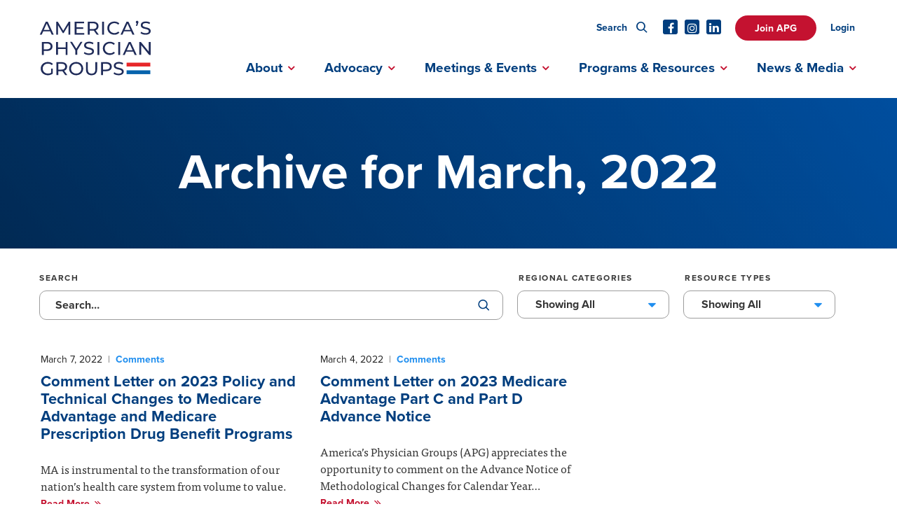

--- FILE ---
content_type: text/html; charset=UTF-8
request_url: https://www.apg.org/2022/03/?post_type=resource
body_size: 15292
content:
<!DOCTYPE html>

<!--// OPEN HTML //-->
<html lang="en-US" >

<!--// OPEN HEAD //-->
<head>
  
        
      <title>March 2022 - America&#039;s Physician Groups</title>

      <meta charset="UTF-8"/>
    	      <meta name="viewport" content="width=device-width, initial-scale=1"/>
            
      <!--// PINGBACK & FAVICON //-->
              <link rel="shortcut icon" href="https://www.apg.org/wp-content/uploads/2018/10/favicon-1.png" />
              <link rel="apple-touch-icon" sizes="144x144"
           href="https://www.apg.org/wp-content/uploads/2018/10/ios-icon-144.png"/>
                    <link rel="apple-touch-icon" sizes="114x114"
           href="https://www.apg.org/wp-content/uploads/2018/10/ios-icon-114.png"/>
                    <link rel="apple-touch-icon" sizes="72x72"
           href="https://www.apg.org/wp-content/uploads/2018/10/ios-icon-72.png"/>
                    <link rel="apple-touch-icon" sizes="57x57"
           href="https://www.apg.org/wp-content/uploads/2018/10/ios-icon-57.png"/>
      
      <meta name="type" content="website">
      
        <meta name="keywords" content="cms,medicare advantage,Prescription Drug Benefit,RAF,Star Ratings">
          <script>
        writeCookie();
        function writeCookie() {
          the_cookie = document.cookie;
          if ( the_cookie ) {
            if ( window.devicePixelRatio >= 2 ) {
              the_cookie = "pixel_ratio=" + window.devicePixelRatio + ";" + the_cookie;
              document.cookie = the_cookie;
              //location = '';
            }
          }
        }
      </script>
    <meta name='robots' content='index, follow, max-image-preview:large, max-snippet:-1, max-video-preview:-1' />
	<style>img:is([sizes="auto" i], [sizes^="auto," i]) { contain-intrinsic-size: 3000px 1500px }</style>
	
	<!-- This site is optimized with the Yoast SEO plugin v26.4 - https://yoast.com/wordpress/plugins/seo/ -->
	<link rel="canonical" href="https://www.apg.org/2022/03/" />
	<meta property="og:locale" content="en_US" />
	<meta property="og:type" content="website" />
	<meta property="og:title" content="March 2022 - America&#039;s Physician Groups" />
	<meta property="og:url" content="https://www.apg.org/2022/03/" />
	<meta property="og:site_name" content="America&#039;s Physician Groups" />
	<meta property="og:image" content="https://www.apg.org/wp-content/uploads/2022/12/News-Release-Social-Media-Image-for-Website-1.jpg" />
	<meta property="og:image:width" content="1200" />
	<meta property="og:image:height" content="675" />
	<meta property="og:image:type" content="image/jpeg" />
	<meta name="twitter:card" content="summary_large_image" />
	<meta name="twitter:site" content="@AmerPhysGrps" />
	<script type="application/ld+json" class="yoast-schema-graph">{"@context":"https://schema.org","@graph":[{"@type":"CollectionPage","@id":"https://www.apg.org/2022/03/","url":"https://www.apg.org/2022/03/","name":"March 2022 - America&#039;s Physician Groups","isPartOf":{"@id":"https://www.apg.org/#website"},"breadcrumb":{"@id":"https://www.apg.org/2022/03/#breadcrumb"},"inLanguage":"en-US"},{"@type":"BreadcrumbList","@id":"https://www.apg.org/2022/03/#breadcrumb","itemListElement":[{"@type":"ListItem","position":1,"name":"Home","item":"https://www.apg.org/"},{"@type":"ListItem","position":2,"name":"Archives for March 2022"}]},{"@type":"WebSite","@id":"https://www.apg.org/#website","url":"https://www.apg.org/","name":"America&#039;s Physician Groups","description":"Taking Responsibility For America&#039;s Health","publisher":{"@id":"https://www.apg.org/#organization"},"potentialAction":[{"@type":"SearchAction","target":{"@type":"EntryPoint","urlTemplate":"https://www.apg.org/?s={search_term_string}"},"query-input":{"@type":"PropertyValueSpecification","valueRequired":true,"valueName":"search_term_string"}}],"inLanguage":"en-US"},{"@type":"Organization","@id":"https://www.apg.org/#organization","name":"America's Physician Groups","url":"https://www.apg.org/","logo":{"@type":"ImageObject","inLanguage":"en-US","@id":"https://www.apg.org/#/schema/logo/image/","url":"https://www.apg.org/wp-content/uploads/2022/12/NewsFromAPG-TW-1.jpg","contentUrl":"https://www.apg.org/wp-content/uploads/2022/12/NewsFromAPG-TW-1.jpg","width":1200,"height":675,"caption":"America's Physician Groups"},"image":{"@id":"https://www.apg.org/#/schema/logo/image/"},"sameAs":["https://www.facebook.com/AmerPhysGrps/","https://x.com/AmerPhysGrps","https://www.linkedin.com/company/americas-physician-groups/"]}]}</script>
	<!-- / Yoast SEO plugin. -->


		<style>
			.lazyload,
			.lazyloading {
				max-width: 100%;
			}
		</style>
		<style id='safe-svg-svg-icon-style-inline-css'>
.safe-svg-cover{text-align:center}.safe-svg-cover .safe-svg-inside{display:inline-block;max-width:100%}.safe-svg-cover svg{fill:currentColor;height:100%;max-height:100%;max-width:100%;width:100%}

</style>
<link rel='stylesheet' id='wpdm-fonticon-css' href='https://www.apg.org/wp-content/plugins/download-manager/assets/wpdm-iconfont/css/wpdm-icons.css' media='all' />
<link rel='stylesheet' id='wpdm-front-css' href='https://www.apg.org/wp-content/plugins/download-manager/assets/css/front.min.css' media='all' />
<link rel='stylesheet' id='spb-frontend-min-css' href='https://www.apg.org/wp-content/plugins/socialdriver-framework/includes/page-builder/frontend-assets/css/spb-styles.min.css' media='all' />
<link rel='stylesheet' id='swift-slider-min-css' href='https://www.apg.org/wp-content/plugins/socialdriver-framework/includes/swift-slider/assets/css/swift-slider.min.css' media='all' />
<link rel='stylesheet' id='topbar-css' href='https://www.apg.org/wp-content/plugins/top-bar/inc/../css/topbar_style.css' media='all' />
<link rel='stylesheet' id='elementor-frontend-css' href='https://www.apg.org/wp-content/themes/socialdriver/css/custom-frontend.min.css' media='all' />
<link rel='stylesheet' id='theme-style-css' href='https://www.apg.org/wp-content/themes/apg-child/css/style.min.css' media='all' />
<link rel='stylesheet' id='fontawesome-v6-style-css' href='https://www.apg.org/wp-content/themes/socialdriver/css/fontawesome/css/all.min.css' media='all' />
<link rel='stylesheet' id='fontawesome-v5-compatibility-style-css' href='https://www.apg.org/wp-content/themes/socialdriver/css/fontawesome/css/v5-font-face.min.css' media='all' />
<link rel='stylesheet' id='fontawesome-v4-compatibility-style-css' href='https://www.apg.org/wp-content/themes/socialdriver/css/fontawesome/css/v4-font-face.min.css' media='all' />
<link rel='stylesheet' id='socialdriver-style-spb-css' href='https://www.apg.org/wp-content/themes/socialdriver/css/style-spb.min.css' media='all' />
<script src="https://www.apg.org/wp-includes/js/jquery/jquery.min.js" id="jquery-core-js"></script>
<script src="https://www.apg.org/wp-includes/js/jquery/jquery-migrate.min.js" id="jquery-migrate-js"></script>
<script src="https://www.apg.org/wp-content/plugins/download-manager/assets/js/wpdm.min.js" id="wpdm-frontend-js-js"></script>
<script id="wpdm-frontjs-js-extra">
/* <![CDATA[ */
var wpdm_url = {"home":"https:\/\/www.apg.org\/","site":"https:\/\/www.apg.org\/","ajax":"https:\/\/www.apg.org\/wp-admin\/admin-ajax.php"};
var wpdm_js = {"spinner":"<i class=\"wpdm-icon wpdm-sun wpdm-spin\"><\/i>","client_id":"2d98640757a9a8b9269b2f318b7f238b"};
var wpdm_strings = {"pass_var":"Password Verified!","pass_var_q":"Please click following button to start download.","start_dl":"Start Download"};
/* ]]> */
</script>
<script src="https://www.apg.org/wp-content/plugins/download-manager/assets/js/front.min.js" id="wpdm-frontjs-js"></script>
<script id="topbar_frontjs-js-extra">
/* <![CDATA[ */
var tpbr_settings = {"fixed":"notfixed","user_who":"notloggedin","guests_or_users":"all","message":"APG is closely monitoring COVID-19. <a href=\"https:\/\/www.apg.org\/apg-covid-19-response-and-resources\">View More Information<\/a>","status":"inactive","yn_button":"nobutton","color":"#c41230","button_text":"Response and Resources","button_url":"https:\/\/www.apg.org\/apg-covid-19-response-and-resources","button_behavior":"samewindow","is_admin_bar":"no","detect_sticky":"0"};
/* ]]> */
</script>
<script src="https://www.apg.org/wp-content/plugins/top-bar/inc/../js/tpbr_front.min.js" id="topbar_frontjs-js"></script>
			<script>
			var ajaxurl = 'https://www.apg.org/wp-admin/admin-ajax.php';
			</script>
			<meta name="TagPages" content="1.64"/>

<!--BEGIN: TRACKING CODE MANAGER (v2.5.0) BY INTELLYWP.COM IN HEAD//-->
<!-- Global site tag (gtag.js) - Google Analytics -->
<script async src="https://www.googletagmanager.com/gtag/js?id=UA-60341108-1"></script>
<script>
 window.dataLayer = window.dataLayer || [];
 function gtag(){dataLayer.push(arguments);}
 gtag('js', new Date());

 gtag('config', 'UA-60341108-1');
</script>
<!-- Google Tag Manager -->
<script>(function(w,d,s,l,i){w[l]=w[l]||[];w[l].push({'gtm.start':
new Date().getTime(),event:'gtm.js'});var f=d.getElementsByTagName(s)[0],
j=d.createElement(s),dl=l!='dataLayer'?'&l='+l:'';j.async=true;j.src=
'https://www.googletagmanager.com/gtm.js?id='+i+dl;f.parentNode.insertBefore(j,f);
})(window,document,'script','dataLayer','GTM-PH5HVNB');</script>
<!-- End Google Tag Manager -->
<!--END: https://wordpress.org/plugins/tracking-code-manager IN HEAD//-->		<script>
			document.documentElement.className = document.documentElement.className.replace('no-js', 'js');
		</script>
				<style>
			.no-js img.lazyload {
				display: none;
			}

			figure.wp-block-image img.lazyloading {
				min-width: 150px;
			}

			.lazyload,
			.lazyloading {
				--smush-placeholder-width: 100px;
				--smush-placeholder-aspect-ratio: 1/1;
				width: var(--smush-image-width, var(--smush-placeholder-width)) !important;
				aspect-ratio: var(--smush-image-aspect-ratio, var(--smush-placeholder-aspect-ratio)) !important;
			}

						.lazyload, .lazyloading {
				opacity: 0;
			}

			.lazyloaded {
				opacity: 1;
				transition: opacity 400ms;
				transition-delay: 0ms;
			}

					</style>
		<!--[if lt IE 9]><script data-cfasync="false" src="https://www.apg.org/wp-content/themes/socialdriver/js/respond.js"></script><script data-cfasync="false" src="https://www.apg.org/wp-content/themes/socialdriver/js/html5shiv.js"></script><script data-cfasync="false" src="https://www.apg.org/wp-content/themes/socialdriver/js/excanvas.compiled.js"></script><![endif]--><style>
</style>
<!-- BEGIN Adobe Fonts for WordPress --><link rel="stylesheet" href="https://use.typekit.net/tqg3lzf.css"><!-- END Adobe Fonts for WordPress -->		<style id="wp-custom-css">
			     .cta-covid {
/*       -webkit-border-radius: 18px;
      -moz-border-radius: 18px;
      -ms-border-radius: 18px;
      border-radius: 30px;
      background-color: #c41230;
      color: #fff;
      height: 36px;
      padding-left: 28px;
      padding-right: 28px;
      padding-top: 10px;
      padding-bottom: 9px;
      vertical-align: middle;
      border-bottom: none;
      font-family: proxima-nova, sans-serif;
      font-style: normal;
      font-weight: 600;
      text-transform: uppercase;
     }

     .cta-covid:hover {
      transition: unset !important;
      background-color: #910d23;
      color: #ffffff !important; */
display:none;
     }		</style>
		<meta name="generator" content="WordPress Download Manager 3.3.32" />
        <style>
    /* WPDM Link Template Styles */    </style>
    
  
  <!--[if gte IE 9]>
   <style>
    .gradient {
      filter: none;
    }
   </style>
  <![endif]-->

  <!--// CLOSE HEAD //-->
</head>

<!--// OPEN BODY //-->
<body class="archive date wp-theme-socialdriver wp-child-theme-apg-child minimal-design header-5 header-5-overlay mobile-header-left-logo mhs-tablet-port mh-slideout responsive-fluid product-shadows layout-fullwidth disable-mobile-animations slideout-right swift-framework-v2.5.53 apg-child-theme-v2018" data-year="2022" data-month="3" data-day="false">



<!--// OPEN #container //-->
<div id="container" class=" clearfix">

  <a id="accessibility-skip-menu" href="#main-container" class="skip-link skip-link-main">Skip to Main Content</a>

  <header id="mobile-header" class="mobile-left-logo clearfix">
<div id="mobile-logo" class="logo-left has-img clearfix">
<a href="https://www.apg.org" title="Go to America&#039;s Physician Groups Home." rel="home">
<span class="accessibility-text">Go to America&#039;s Physician Groups Home</span> <div class="logo-svg-container" aria-hidden="true"><img id="mobile-logo-image" aria-hidden="true" src="https://www.apg.org/wp-content/themes/apg-child/images/logo.svg" alt="America&#039;s Physician Groups" height="46" width="298" /></div>
</a>
</div>
<div class="mobile-header-opts"><a href="#" class="mobile-menu-link menu-bars-link" role="button" aria-label="menu"><span class="menu-bars"></span></a>
</div></header>
        
    		<!--// HEADER //-->
    		<div class="header-wrap full-center full-header-stick page-header-standard">
    			
    			    			
              		  <div id="header-section" class="header-5 clearfix">
    		  	    		    
<header id="header" class="sticky-header clearfix">
	<div class="container"> 

		<div class="row top-row"> 
   <div class="top-menu">
    <nav class="std-menu clearfix" aria-label="utility navigation">
<div class="menu-membership-menu-container"><ul id=menu-membership-menu class=menu role="menu"><li class="menu-item-8142 menu-item menu-item-type-post_type menu-item-object-page sf-menu-item-btn" role="menuitem" itemscope itemtype="http://www.schema.org/SiteNavigationElement"><a href="https://www.apg.org/join-apg/" data-postid="44" itemprop="url"><span class="menu-item-text">Join APG</span></a></li>
<li class="menu-item-988 menu-item menu-item-type-custom menu-item-object-custom sf-menu-item-loggedin" role="menuitem" itemscope itemtype="http://www.schema.org/SiteNavigationElement"><a href="/user/logout" data-postid="988" itemprop="url"><span class="menu-item-text">Log Out</span></a></li>
<li class="menu-item-17939 menu-item menu-item-type-custom menu-item-object-custom sf-menu-item-loggedout" role="menuitem" itemscope itemtype="http://www.schema.org/SiteNavigationElement"><a href="/wp-login.php" data-postid="17939" itemprop="url"><span class="menu-item-text">Login</span></a></li>
</ul></div></nav>
   </div>
			<div class="header-right">
					<nav id="social-icons-navigation" class="social-icons standard clearfix" aria-label="social channels main menu">
		<ul itemscope itemtype="http://schema.org/Organization">
			<li class="website"><link itemprop="url" href="https://www.apg.org"></li>
		 
		 
					<li class="facebook">
				<a itemprop="sameAs" href="https://www.facebook.com/AmerPhysGrps/" target="_blank" title="Go to America&#039;s Physician Groups Facebook Profile."><span class="accessibility-text">Facebook Profile</span><i class="fa-brands fa-facebook" aria-hidden="true"></i></a>
			</li>
									<li class="instagram">
				<a itemprop="sameAs" href="http://instagram.com/amerphysgrps" target="_blank" title="Go to America&#039;s Physician Groups Instagram Profile."><span class="accessibility-text">Instagram Profile</span><i class="fa-brands fa-instagram" aria-hidden="true"></i></a>
			</li>
							<li class="linkedin">
				<a itemprop="sameAs" href="https://www.linkedin.com/company/americas-physician-groups/" target="_blank" title="Go to America&#039;s Physician Groups Linkedin Profile."><span class="accessibility-text">Linkedin Profile</span><i class="fa-brands fa-linkedin-in" aria-hidden="true"></i></a>
			</li>
																																						
		</ul>
	</nav>
	
			</div>
			<div class="menu-search parent">
				<a href="#" class="header-search-link-alt" title="Search this site">Search <i class="ss-search"></i></a>
				<div class="ajax-search-wrap" data-ajaxurl="">
					<div class="ajax-loading"></div>
					<form method="get" class="ajax-search-form" action="https://www.apg.org">
						<input type="search" placeholder="Search" name="s" autocomplete="off">
						<a href="#" class="search-icon-position" title="Submit site search"><span class="accessibility-text">Submit site search.</span><i class="ss-search" aria-hidden="true"></i></a>
					</form>
				</div>
			</div> <!-- end .menu-search -->
		</div>

		<div class="row bottom-row"> 	
			<div id="logo" class="col-sm-4 logo-left has-img clearfix">
<a href="https://www.apg.org" title="Go to America&#039;s Physician Groups Home." rel="home">
<span class="accessibility-text">Go to America&#039;s Physician Groups Home</span> <div class="logo-svg-container" aria-hidden="true"><img id="logo-image" aria-hidden="true" src="https://www.apg.org/wp-content/themes/apg-child/images/logo.svg" alt="America&#039;s Physician Groups" height="46" width="298" /></div>
</a>
</div>
			<nav id="main-navigation" class="std-menu clearfix" aria-label="main navigation">
<div class="menu-main-nav-container"><ul id=menu-main-nav class=menu role="menu"><li class="menu-item-76 menu-item menu-item-type-post_type menu-item-object-page menu-item-has-children sf-std-menu" role="menuitem" itemscope itemtype="http://www.schema.org/SiteNavigationElement"><a href="https://www.apg.org/about/" aria-expanded="false" aria-haspopup="true" data-postid="40" itemprop="url"><span itemprop="name">About</span></a>
<ul class="sub-menu">
	<li class="menu-item-92 menu-item menu-item-type-post_type menu-item-object-page sf-std-menu" role="menuitem" itemscope itemtype="http://www.schema.org/SiteNavigationElement"><a href="https://www.apg.org/board-of-directors/" data-postid="42" itemprop="url">Board of Directors</a></li>
	<li class="menu-item-8526 menu-item menu-item-type-post_type menu-item-object-page sf-std-menu" role="menuitem" itemscope itemtype="http://www.schema.org/SiteNavigationElement"><a href="https://www.apg.org/apg-executive-committee/" data-postid="8451" itemprop="url">Executive Committee</a></li>
	<li class="menu-item-9471 menu-item menu-item-type-custom menu-item-object-custom sf-std-menu" role="menuitem" itemscope itemtype="http://www.schema.org/SiteNavigationElement"><a href="https://www.apg.org/about/apg-organizational-members/" data-postid="9471" itemprop="url">Organizational Members</a></li>
	<li class="menu-item-1418 menu-item menu-item-type-custom menu-item-object-custom sf-std-menu" role="menuitem" itemscope itemtype="http://www.schema.org/SiteNavigationElement"><a href="https://www.apg.org/about/#members" data-postid="1418" itemprop="url">Organizational Members Map</a></li>
	<li class="menu-item-16619 menu-item menu-item-type-post_type menu-item-object-page sf-std-menu" role="menuitem" itemscope itemtype="http://www.schema.org/SiteNavigationElement"><a href="https://www.apg.org/americas-physician-groups-apg-foundation/" data-postid="16611" itemprop="url">APG Foundation</a></li>
	<li class="menu-item-21337 menu-item menu-item-type-custom menu-item-object-custom menu-item-has-children sf-std-menu" role="menuitem" itemscope itemtype="http://www.schema.org/SiteNavigationElement"><a href="https://www.apg.org/about/apg-partners/" aria-expanded="false" aria-haspopup="true" data-postid="21337" itemprop="url">APG Partners</a>
	<ul class="sub-menu">
		<li class="menu-item-9470 menu-item menu-item-type-custom menu-item-object-custom sf-std-menu" role="menuitem" itemscope itemtype="http://www.schema.org/SiteNavigationElement"><a href="https://www.apg.org/about/apg-partners/#Corporate_Partners" data-postid="9470" itemprop="url">Corporate Partners</a></li>
		<li class="menu-item-9469 menu-item menu-item-type-custom menu-item-object-custom sf-std-menu" role="menuitem" itemscope itemtype="http://www.schema.org/SiteNavigationElement"><a href="https://www.apg.org/about/apg-partners/#Associate_Partners" data-postid="9469" itemprop="url">Associate Partners</a></li>
		<li class="menu-item-9468 menu-item menu-item-type-custom menu-item-object-custom sf-std-menu" role="menuitem" itemscope itemtype="http://www.schema.org/SiteNavigationElement"><a href="https://www.apg.org/about/apg-partners/#Affiliate_Partners" data-postid="9468" itemprop="url">Affiliate Partners</a></li>
	</ul>
</li>
	<li class="menu-item-1942 menu-item menu-item-type-custom menu-item-object-custom sf-std-menu" role="menuitem" itemscope itemtype="http://www.schema.org/SiteNavigationElement"><a href="https://www.apg.org/about/mission-vision/" data-postid="1942" itemprop="url">Mission &#038; Vision</a></li>
	<li class="menu-item-15841 menu-item menu-item-type-custom menu-item-object-custom sf-std-menu" role="menuitem" itemscope itemtype="http://www.schema.org/SiteNavigationElement"><a href="https://www.apg.org/wp-content/uploads/2023/07/APG-Speaker-Request-Form-7.13.2023.pdf" data-postid="15841" itemprop="url">Request an APG Speaker</a></li>
	<li class="menu-item-94 menu-item menu-item-type-post_type menu-item-object-page sf-std-menu" role="menuitem" itemscope itemtype="http://www.schema.org/SiteNavigationElement"><a href="https://www.apg.org/staff/" data-postid="43" itemprop="url">Staff</a></li>
	<li class="menu-item-2191 menu-item menu-item-type-post_type menu-item-object-page sf-std-menu" role="menuitem" itemscope itemtype="http://www.schema.org/SiteNavigationElement"><a href="https://www.apg.org/contact-us/" data-postid="2113" itemprop="url">Contact Us</a></li>
</ul>
</li>
<li class="menu-item-77 menu-item menu-item-type-post_type menu-item-object-page menu-item-has-children sf-std-menu" role="menuitem" itemscope itemtype="http://www.schema.org/SiteNavigationElement"><a href="https://www.apg.org/advocacy/" aria-expanded="false" aria-haspopup="true" data-postid="8" itemprop="url"><span itemprop="name">Advocacy</span></a>
<ul class="sub-menu">
	<li class="menu-item-1837 menu-item menu-item-type-custom menu-item-object-custom sf-std-menu" role="menuitem" itemscope itemtype="http://www.schema.org/SiteNavigationElement"><a target="_blank" href="https://apg.aristotle.com/SitePages/aboutnew.aspx" data-postid="1837" itemprop="url">APG Advocates</a></li>
	<li class="menu-item-18212 menu-item menu-item-type-custom menu-item-object-custom sf-std-menu" role="menuitem" itemscope itemtype="http://www.schema.org/SiteNavigationElement"><a href="https://www.apg.org/apg-advocacy-coalitions/" data-postid="18212" itemprop="url">APG Advocacy Coalitions</a></li>
	<li class="menu-item-84 menu-item menu-item-type-post_type menu-item-object-page menu-item-has-children sf-std-menu" role="menuitem" itemscope itemtype="http://www.schema.org/SiteNavigationElement"><a href="https://www.apg.org/federal/" aria-expanded="false" aria-haspopup="true" data-postid="9" itemprop="url">Federal Advocacy</a>
	<ul class="sub-menu">
		<li class="menu-item-1743 menu-item menu-item-type-custom menu-item-object-custom menu-item-has-children sf-std-menu" role="menuitem" itemscope itemtype="http://www.schema.org/SiteNavigationElement"><a href="https://www.apg.org/advocacy/federal/#policy-resources" aria-expanded="false" aria-haspopup="true" data-postid="1743" itemprop="url">Federal Policy Resources</a>
		<ul class="sub-menu">
			<li class="menu-item-12298 menu-item menu-item-type-custom menu-item-object-custom sf-std-menu" role="menuitem" itemscope itemtype="http://www.schema.org/SiteNavigationElement"><a href="https://www.apg.org/d-c-s-weekly-update-2022/" data-postid="12298" itemprop="url">Washington Update e-newsletter</a></li>
			<li class="menu-item-8119 menu-item menu-item-type-custom menu-item-object-custom sf-std-menu" role="menuitem" itemscope itemtype="http://www.schema.org/SiteNavigationElement"><a href="https://www.apg.org/public-comment-letters/" data-postid="8119" itemprop="url">Public Comment Letters</a></li>
			<li class="menu-item-14143 menu-item menu-item-type-custom menu-item-object-custom sf-std-menu" role="menuitem" itemscope itemtype="http://www.schema.org/SiteNavigationElement"><a href="https://www.apg.org/wp-content/uploads/2022/12/ACO-REACH-FAQ-Final-12.5.2022.pdf" data-postid="14143" itemprop="url">Backgrounders</a></li>
			<li class="menu-item-15329 menu-item menu-item-type-post_type menu-item-object-page sf-std-menu" role="menuitem" itemscope itemtype="http://www.schema.org/SiteNavigationElement"><a href="https://www.apg.org/policy-research/" data-postid="15325" itemprop="url">Policy Research</a></li>
		</ul>
</li>
	</ul>
</li>
	<li class="menu-item-83 menu-item menu-item-type-post_type menu-item-object-page menu-item-has-children sf-std-menu" role="menuitem" itemscope itemtype="http://www.schema.org/SiteNavigationElement"><a href="https://www.apg.org/advocacy/california/" aria-expanded="false" aria-haspopup="true" data-postid="10" itemprop="url">California Advocacy</a>
	<ul class="sub-menu">
		<li class="menu-item-968 menu-item menu-item-type-post_type menu-item-object-page sf-std-menu" role="menuitem" itemscope itemtype="http://www.schema.org/SiteNavigationElement"><a href="https://www.apg.org/advocacy/california/2025-2026-california-legislative-session-with-bill-tracker/" data-postid="12" itemprop="url">California Legislative Session with Bill Tracker</a></li>
		<li class="menu-item-19786 menu-item menu-item-type-custom menu-item-object-custom sf-std-menu" role="menuitem" itemscope itemtype="http://www.schema.org/SiteNavigationElement"><a href="https://www.apg.org/advocacy/california/california-update-2/" data-postid="19786" itemprop="url">Healthcare In California Policy Update e-newsletter</a></li>
		<li class="menu-item-970 menu-item menu-item-type-post_type menu-item-object-page sf-std-menu" role="menuitem" itemscope itemtype="http://www.schema.org/SiteNavigationElement"><a href="https://www.apg.org/advocacy/california/california-laws/" data-postid="18" itemprop="url">California Laws</a></li>
		<li class="menu-item-971 menu-item menu-item-type-post_type menu-item-object-page menu-item-has-children sf-std-menu" role="menuitem" itemscope itemtype="http://www.schema.org/SiteNavigationElement"><a href="https://www.apg.org/advocacy/california/general-policy-archive/" aria-expanded="false" aria-haspopup="true" data-postid="20" itemprop="url">California Policy Archive</a>
		<ul class="sub-menu">
			<li class="menu-item-972 menu-item menu-item-type-post_type menu-item-object-page sf-std-menu" role="menuitem" itemscope itemtype="http://www.schema.org/SiteNavigationElement"><a href="https://www.apg.org/advocacy/california/legislative-regulatory-analysis-implementation/" data-postid="15" itemprop="url">Legislative &#038; Regulatory Analysis &#038; Implementation</a></li>
		</ul>
</li>
	</ul>
</li>
</ul>
</li>
<li class="menu-item-8196 menu-item menu-item-type-post_type menu-item-object-page menu-item-has-children sf-std-menu" role="menuitem" itemscope itemtype="http://www.schema.org/SiteNavigationElement"><a href="https://www.apg.org/events/" aria-expanded="false" aria-haspopup="true" data-postid="37" itemprop="url"><span itemprop="name">Meetings &#038; Events</span></a>
<ul class="sub-menu">
	<li class="menu-item-19694 menu-item menu-item-type-custom menu-item-object-custom sf-std-menu" role="menuitem" itemscope itemtype="http://www.schema.org/SiteNavigationElement"><a href="https://apg.cventevents.com/lqMB7P?RefId=homepage" data-postid="19694" itemprop="url">APG Spring Conference 2026</a></li>
	<li class="menu-item-10380 menu-item menu-item-type-post_type menu-item-object-page sf-std-menu" role="menuitem" itemscope itemtype="http://www.schema.org/SiteNavigationElement"><a href="https://www.apg.org/apg-partner-advisory-council/" data-postid="10373" itemprop="url">APG Partner Advisory Council</a></li>
	<li class="menu-item-15745 menu-item menu-item-type-post_type menu-item-object-page sf-std-menu" role="menuitem" itemscope itemtype="http://www.schema.org/SiteNavigationElement"><a href="https://www.apg.org/congressional-visits/" data-postid="15742" itemprop="url">Congressional Visits</a></li>
	<li class="menu-item-13417 menu-item menu-item-type-post_type menu-item-object-page sf-std-menu" role="menuitem" itemscope itemtype="http://www.schema.org/SiteNavigationElement"><a href="https://www.apg.org/coalition-meetings/" data-postid="13414" itemprop="url">Coalition Meetings</a></li>
	<li class="menu-item-88 menu-item menu-item-type-post_type menu-item-object-page sf-std-menu" role="menuitem" itemscope itemtype="http://www.schema.org/SiteNavigationElement"><a href="https://www.apg.org/committee-meetings/" data-postid="38" itemprop="url">Committee Meetings</a></li>
	<li class="menu-item-13425 menu-item menu-item-type-custom menu-item-object-custom sf-std-menu" role="menuitem" itemscope itemtype="http://www.schema.org/SiteNavigationElement"><a href="https://www.apg.org/leadership/forum-meetings/" data-postid="13425" itemprop="url">Forum Meetings</a></li>
	<li class="menu-item-8724 menu-item menu-item-type-custom menu-item-object-custom sf-std-menu" role="menuitem" itemscope itemtype="http://www.schema.org/SiteNavigationElement"><a href="https://www.apg.org/leadership/regional-meetings/" data-postid="8724" itemprop="url">Regional Meetings</a></li>
	<li class="menu-item-10357 menu-item menu-item-type-custom menu-item-object-custom menu-item-has-children sf-std-menu" role="menuitem" itemscope itemtype="http://www.schema.org/SiteNavigationElement"><a href="https://www.apg.org/webinars/" aria-expanded="false" aria-haspopup="true" data-postid="10357" itemprop="url">Webinars</a>
	<ul class="sub-menu">
		<li class="menu-item-2328 menu-item menu-item-type-post_type menu-item-object-page sf-std-menu" role="menuitem" itemscope itemtype="http://www.schema.org/SiteNavigationElement"><a href="https://www.apg.org/events/deep-dive-webinar-series/" data-postid="1967" itemprop="url">APG Learning Session</a></li>
		<li class="menu-item-16003 menu-item menu-item-type-post_type menu-item-object-page sf-std-menu" role="menuitem" itemscope itemtype="http://www.schema.org/SiteNavigationElement"><a href="https://www.apg.org/events/emerging-trends-in-healthcare/" data-postid="15997" itemprop="url">Emerging Trends in Health Care</a></li>
		<li class="menu-item-9337 menu-item menu-item-type-custom menu-item-object-custom sf-std-menu" role="menuitem" itemscope itemtype="http://www.schema.org/SiteNavigationElement"><a href="https://www.apg.org/events/sponsored-webinars/" data-postid="9337" itemprop="url">Sponsored Webinars</a></li>
	</ul>
</li>
</ul>
</li>
<li class="menu-item-18897 menu-item menu-item-type-custom menu-item-object-custom menu-item-has-children sf-std-menu" role="menuitem" itemscope itemtype="http://www.schema.org/SiteNavigationElement"><a href="https://www.apg.org/library/" aria-expanded="false" aria-haspopup="true" data-postid="18897" itemprop="url"><span itemprop="name">Programs &#038; Resources</span></a>
<ul class="sub-menu">
	<li class="menu-item-21216 menu-item menu-item-type-custom menu-item-object-custom sf-std-menu" role="menuitem" itemscope itemtype="http://www.schema.org/SiteNavigationElement"><a href="https://www.apg.org/california-duals-issue-brief-series/" data-postid="21216" itemprop="url">APG Issue Brief Series</a></li>
	<li class="menu-item-9605 menu-item menu-item-type-custom menu-item-object-custom sf-std-menu" role="menuitem" itemscope itemtype="http://www.schema.org/SiteNavigationElement"><a href="https://www.apg.org/education/value-based-contracting-an-essential-guide-for-physician-organizations/" data-postid="9605" itemprop="url">APG Value-Based Contracting Manual</a></li>
	<li class="menu-item-984 menu-item menu-item-type-post_type menu-item-object-page sf-std-menu" role="menuitem" itemscope itemtype="http://www.schema.org/SiteNavigationElement"><a href="https://www.apg.org/education/education-programs/standards-of-excellence/" data-postid="25" itemprop="url">APG Standards of Excellence™</a></li>
	<li class="menu-item-15586 menu-item menu-item-type-post_type menu-item-object-page sf-std-menu" role="menuitem" itemscope itemtype="http://www.schema.org/SiteNavigationElement"><a href="https://www.apg.org/case-studies-in-excellence/" data-postid="30" itemprop="url">APG Case Studies in Excellence</a></li>
	<li class="menu-item-5365 menu-item menu-item-type-post_type menu-item-object-page sf-std-menu" role="menuitem" itemscope itemtype="http://www.schema.org/SiteNavigationElement"><a href="https://www.apg.org/group-purchasing-orgs/" data-postid="3432" itemprop="url">APG Group Purchasing Program</a></li>
	<li class="menu-item-8148 menu-item menu-item-type-custom menu-item-object-custom menu-item-has-children sf-std-menu" role="menuitem" itemscope itemtype="http://www.schema.org/SiteNavigationElement"><a href="https://www.apg.org/resources/" aria-expanded="false" aria-haspopup="true" data-postid="8148" itemprop="url">APG Publications</a>
	<ul class="sub-menu">
		<li class="menu-item-8427 menu-item menu-item-type-custom menu-item-object-custom sf-std-menu" role="menuitem" itemscope itemtype="http://www.schema.org/SiteNavigationElement"><a href="https://www.apg.org/education/education-programs/managed-care-digest-series/" data-postid="8427" itemprop="url">Managed Care Digest Series®</a></li>
		<li class="menu-item-983 menu-item menu-item-type-post_type menu-item-object-page sf-std-menu" role="menuitem" itemscope itemtype="http://www.schema.org/SiteNavigationElement"><a href="https://www.apg.org/education/education-programs/risk-readiness-tool/" data-postid="26" itemprop="url">Risk Readiness Tool</a></li>
		<li class="menu-item-19791 menu-item menu-item-type-post_type menu-item-object-page sf-std-menu" role="menuitem" itemscope itemtype="http://www.schema.org/SiteNavigationElement"><a href="https://www.apg.org/library/" data-postid="35" itemprop="url">Library</a></li>
	</ul>
</li>
	<li class="menu-item-18920 menu-item menu-item-type-custom menu-item-object-custom sf-std-menu" role="menuitem" itemscope itemtype="http://www.schema.org/SiteNavigationElement"><a href="https://www.apg.org/educational-resources-for-apg-members/" data-postid="18920" itemprop="url">External Resources</a></li>
</ul>
</li>
<li class="menu-item-81 menu-item menu-item-type-post_type menu-item-object-page menu-item-has-children sf-std-menu" role="menuitem" itemscope itemtype="http://www.schema.org/SiteNavigationElement"><a href="https://www.apg.org/news-room/" aria-expanded="false" aria-haspopup="true" data-postid="46" itemprop="url"><span itemprop="name">News &#038; Media</span></a>
<ul class="sub-menu">
	<li class="menu-item-16824 menu-item menu-item-type-post_type menu-item-object-page sf-std-menu" role="menuitem" itemscope itemtype="http://www.schema.org/SiteNavigationElement"><a href="https://www.apg.org/apg-in-the-news/" data-postid="16821" itemprop="url">APG in the News</a></li>
	<li class="menu-item-8172 menu-item menu-item-type-custom menu-item-object-custom sf-std-menu" role="menuitem" itemscope itemtype="http://www.schema.org/SiteNavigationElement"><a href="https://www.apg.org/news-releases/?news-category=news-release%2Cstatements" data-postid="8172" itemprop="url">APG News Releases</a></li>
	<li class="menu-item-21613 menu-item menu-item-type-post_type menu-item-object-page sf-std-menu" role="menuitem" itemscope itemtype="http://www.schema.org/SiteNavigationElement"><a href="https://www.apg.org/apg-insights/" data-postid="21576" itemprop="url">APG Insights</a></li>
	<li class="menu-item-8121 menu-item menu-item-type-custom menu-item-object-custom sf-std-menu" role="menuitem" itemscope itemtype="http://www.schema.org/SiteNavigationElement"><a href="https://www.apg.org/public-comment-letters/" data-postid="8121" itemprop="url">APG Public Comment Letters</a></li>
	<li class="menu-item-15688 menu-item menu-item-type-custom menu-item-object-custom sf-std-menu" role="menuitem" itemscope itemtype="http://www.schema.org/SiteNavigationElement"><a href="https://www.apg.org/news-room/congressional-testimony/" data-postid="15688" itemprop="url">APG Congressional Testimony</a></li>
</ul>
</li>
</ul></div></nav>
		</div> <!-- CLOSE .row --> 
	</div> <!-- CLOSE .container --> 
</header>     		        		  </div>
    		  
    		  
    		  
    		</div>

    		
  <!--// OPEN #main-container //-->
  <main id="main-container" class="clearfix">

                      <div class="page-heading clearfix" >
                            <div class="container">
            <div class="heading-text">

              
                                  <h1 class="entry-title" >Archive for March, 2022</h1>
                                  
              
            </div>

          </div>
        </div>
              
    					<div class="content-divider-wrap"><div class="content-divider"></div></div>
				
    <div class="inner-page-wrap has-no-sidebar clearfix">

      
      <!-- OPEN page -->
            <div class="clearfix">
    
      
        <div class="page-content hfeed clearfix">

          <div class="row"><section data-header-style="" class="row fw-row">
	<div class="spb-row-container spb-row-full-width-contained col-sm-12  text-" data-v-center="false" data-top-style="none" data-bottom-style="none" style="margin-top:0px;margin-bottom:0px;">
		<div class="spb_content_element clearfix" style="padding-top:60px;padding-bottom:60px;">
			<section class="container"><div class="row">
	<div id="blog-items-1" class="spb_blog_widget blog-wrap spb_content_element col-sm-12 equal-heights post-type-resource filter-display-no" data-blogid="1" data-template="template" data-post-type="resource">
		<div class="spb-asset-content clearfix">
		<div class="filter-row-wrap has-filter has-keyword "><div class="row"><div class="container">
		<form method="get" class="search-form search-widget" action="https://www.apg.org/2022/03/">
		<label class="accessibility-text" for="1-search-feed">Search this website</label>
		<input id="1-search-feed" type="search" placeholder="Search…" id="content-feed-search-bar" 
		name="search" class="input-large"
		 value=""
		 role="searchbox" /><a role="button" class="search-icon-position" href="#" title="Submit site search"><span class="accessibility-text">Submit site search</span><i aria-hidden="true"><img class="inject-me" data-src="https://www.apg.org/wp-content/themes/apg-child/images/icon-search.svg" src="https://www.apg.org/wp-content/themes/apg-child/images/icon-search.png" aria-hidden="true" /></i></a>
		</form><div class="filter-wrap filter-count-2 clearfix">
<div class="filter-regional_category filter-dropdown closed clearfix" data-taxonomy-label="Showing All">
 <p class="content-filter-labels">Regional Categories<p><ul class="post-filter-tabs filtering clearfix" role="menu" aria-label="filter menu">
<li class="all All has-items selected default" role="presentation"><a data-filter="*" class="all All" href="https://www.apg.org/resource/comment-letter-on-2023-policy-and-technical-changes-to-medicare-advantage-and-medicare-prescription-drug-benefit-programs/?regional_category=All" data-taxonomy="regional_category" data-taxonomyname="regional_category" data-term="All" role="menuitem"><span class="item-name">Show all</span></a></li>
<li class="has-items" role="presentation"><a href="https://www.apg.org/resource/comment-letter-on-2023-policy-and-technical-changes-to-medicare-advantage-and-medicare-prescription-drug-benefit-programs/?regional_category=federal" title="Federal" class="federal" data-term="federal" data-taxonomy="regional_category" data-taxonomyname="regional_category" role="menuitem"><span class="item-name">Federal</span></a></li>
<li class="has-items" role="presentation"><a href="https://www.apg.org/resource/comment-letter-on-2023-policy-and-technical-changes-to-medicare-advantage-and-medicare-prescription-drug-benefit-programs/?regional_category=state" title="State" class="state" data-term="state" data-taxonomy="regional_category" data-taxonomyname="regional_category" role="menuitem"><span class="item-name">State</span></a></li>
</ul></div>
<div class="filter-resource-category filter-dropdown closed clearfix" data-taxonomy-label="Showing All">
 <p class="content-filter-labels">Resource Types<p><ul class="post-filter-tabs filtering clearfix" role="menu" aria-label="filter menu">
<li class="all All has-items selected default" role="presentation"><a data-filter="*" class="all All" href="https://www.apg.org/resource/comment-letter-on-2023-policy-and-technical-changes-to-medicare-advantage-and-medicare-prescription-drug-benefit-programs/?resource-category=All" data-taxonomy="resource-category" data-taxonomyname="resource-category" data-term="All" role="menuitem"><span class="item-name">Show all</span></a></li>
<li class="has-items" role="presentation"><a href="https://www.apg.org/resource/comment-letter-on-2023-policy-and-technical-changes-to-medicare-advantage-and-medicare-prescription-drug-benefit-programs/?resource-category=article" title="Article" class="article" data-term="article" data-taxonomy="resource-category" data-taxonomyname="resource-category" role="menuitem"><span class="item-name">Article</span></a></li>
<li class="has-items" role="presentation"><a href="https://www.apg.org/resource/comment-letter-on-2023-policy-and-technical-changes-to-medicare-advantage-and-medicare-prescription-drug-benefit-programs/?resource-category=case-studies" title="Case Studies" class="case-studies" data-term="case-studies" data-taxonomy="resource-category" data-taxonomyname="resource-category" role="menuitem"><span class="item-name">Case Studies</span></a></li>
<li class="has-items" role="presentation"><a href="https://www.apg.org/resource/comment-letter-on-2023-policy-and-technical-changes-to-medicare-advantage-and-medicare-prescription-drug-benefit-programs/?resource-category=comments" title="Comments" class="comments" data-term="comments" data-taxonomy="resource-category" data-taxonomyname="resource-category" role="menuitem"><span class="item-name">Comments</span></a></li>
<li class="has-items" role="presentation"><a href="https://www.apg.org/resource/comment-letter-on-2023-policy-and-technical-changes-to-medicare-advantage-and-medicare-prescription-drug-benefit-programs/?resource-category=committee-materials" title="Committee Materials" class="committee-materials" data-term="committee-materials" data-taxonomy="resource-category" data-taxonomyname="resource-category" role="menuitem"><span class="item-name">Committee Materials</span></a></li>
<li class="has-items" role="presentation"><a href="https://www.apg.org/resource/comment-letter-on-2023-policy-and-technical-changes-to-medicare-advantage-and-medicare-prescription-drug-benefit-programs/?resource-category=digest" title="Digest" class="digest" data-term="digest" data-taxonomy="resource-category" data-taxonomyname="resource-category" role="menuitem"><span class="item-name">Digest</span></a></li>
<li class="has-items" role="presentation"><a href="https://www.apg.org/resource/comment-letter-on-2023-policy-and-technical-changes-to-medicare-advantage-and-medicare-prescription-drug-benefit-programs/?resource-category=educational-series" title="Educational Series" class="educational-series" data-term="educational-series" data-taxonomy="resource-category" data-taxonomyname="resource-category" role="menuitem"><span class="item-name">Educational Series</span></a></li>
<li class="has-items" role="presentation"><a href="https://www.apg.org/resource/comment-letter-on-2023-policy-and-technical-changes-to-medicare-advantage-and-medicare-prescription-drug-benefit-programs/?resource-category=fact-sheet" title="Fact Sheet" class="fact-sheet" data-term="fact-sheet" data-taxonomy="resource-category" data-taxonomyname="resource-category" role="menuitem"><span class="item-name">Fact Sheet</span></a></li>
<li class="has-items" role="presentation"><a href="https://www.apg.org/resource/comment-letter-on-2023-policy-and-technical-changes-to-medicare-advantage-and-medicare-prescription-drug-benefit-programs/?resource-category=gpo-material" title="GPO Material" class="gpo-material" data-term="gpo-material" data-taxonomy="resource-category" data-taxonomyname="resource-category" role="menuitem"><span class="item-name">GPO Material</span></a></li>
<li class="has-items" role="presentation"><a href="https://www.apg.org/resource/comment-letter-on-2023-policy-and-technical-changes-to-medicare-advantage-and-medicare-prescription-drug-benefit-programs/?resource-category=infographic" title="Infographic" class="infographic" data-term="infographic" data-taxonomy="resource-category" data-taxonomyname="resource-category" role="menuitem"><span class="item-name">Infographic</span></a></li>
<li class="has-items" role="presentation"><a href="https://www.apg.org/resource/comment-letter-on-2023-policy-and-technical-changes-to-medicare-advantage-and-medicare-prescription-drug-benefit-programs/?resource-category=issue-brief" title="Issue Brief" class="issue-brief" data-term="issue-brief" data-taxonomy="resource-category" data-taxonomyname="resource-category" role="menuitem"><span class="item-name">Issue Brief</span></a></li>
<li class="has-items" role="presentation"><a href="https://www.apg.org/resource/comment-letter-on-2023-policy-and-technical-changes-to-medicare-advantage-and-medicare-prescription-drug-benefit-programs/?resource-category=journal" title="Journal" class="journal" data-term="journal" data-taxonomy="resource-category" data-taxonomyname="resource-category" role="menuitem"><span class="item-name">Journal</span></a></li>
<li class="has-items" role="presentation"><a href="https://www.apg.org/resource/comment-letter-on-2023-policy-and-technical-changes-to-medicare-advantage-and-medicare-prescription-drug-benefit-programs/?resource-category=letters" title="Letters" class="letters" data-term="letters" data-taxonomy="resource-category" data-taxonomyname="resource-category" role="menuitem"><span class="item-name">Letters</span></a></li>
<li class="has-items" role="presentation"><a href="https://www.apg.org/resource/comment-letter-on-2023-policy-and-technical-changes-to-medicare-advantage-and-medicare-prescription-drug-benefit-programs/?resource-category=pocket-guide" title="Pocket Guide" class="pocket-guide" data-term="pocket-guide" data-taxonomy="resource-category" data-taxonomyname="resource-category" role="menuitem"><span class="item-name">Pocket Guide</span></a></li>
<li class="has-items" role="presentation"><a href="https://www.apg.org/resource/comment-letter-on-2023-policy-and-technical-changes-to-medicare-advantage-and-medicare-prescription-drug-benefit-programs/?resource-category=podcast" title="Podcast" class="podcast" data-term="podcast" data-taxonomy="resource-category" data-taxonomyname="resource-category" role="menuitem"><span class="item-name">Podcast</span></a></li>
<li class="has-items" role="presentation"><a href="https://www.apg.org/resource/comment-letter-on-2023-policy-and-technical-changes-to-medicare-advantage-and-medicare-prescription-drug-benefit-programs/?resource-category=presentation" title="Presentation (PPT)" class="presentation" data-term="presentation" data-taxonomy="resource-category" data-taxonomyname="resource-category" role="menuitem"><span class="item-name">Presentation (PPT)</span></a></li>
<li class="has-items" role="presentation"><a href="https://www.apg.org/resource/comment-letter-on-2023-policy-and-technical-changes-to-medicare-advantage-and-medicare-prescription-drug-benefit-programs/?resource-category=press-release" title="Press Release" class="press-release" data-term="press-release" data-taxonomy="resource-category" data-taxonomyname="resource-category" role="menuitem"><span class="item-name">Press Release</span></a></li>
<li class="has-items" role="presentation"><a href="https://www.apg.org/resource/comment-letter-on-2023-policy-and-technical-changes-to-medicare-advantage-and-medicare-prescription-drug-benefit-programs/?resource-category=report" title="Report" class="report" data-term="report" data-taxonomy="resource-category" data-taxonomyname="resource-category" role="menuitem"><span class="item-name">Report</span></a></li>
<li class="has-items" role="presentation"><a href="https://www.apg.org/resource/comment-letter-on-2023-policy-and-technical-changes-to-medicare-advantage-and-medicare-prescription-drug-benefit-programs/?resource-category=resource-spotlight" title="Resource Spotlight" class="resource-spotlight" data-term="resource-spotlight" data-taxonomy="resource-category" data-taxonomyname="resource-category" role="menuitem"><span class="item-name">Resource Spotlight</span></a></li>
<li class="has-items" role="presentation"><a href="https://www.apg.org/resource/comment-letter-on-2023-policy-and-technical-changes-to-medicare-advantage-and-medicare-prescription-drug-benefit-programs/?resource-category=resource-tool" title="Resource Tool" class="resource-tool" data-term="resource-tool" data-taxonomy="resource-category" data-taxonomyname="resource-category" role="menuitem"><span class="item-name">Resource Tool</span></a></li>
<li class="has-items" role="presentation"><a href="https://www.apg.org/resource/comment-letter-on-2023-policy-and-technical-changes-to-medicare-advantage-and-medicare-prescription-drug-benefit-programs/?resource-category=standards-of-excellence" title="Standards of Excellence" class="standards-of-excellence" data-term="standards-of-excellence" data-taxonomy="resource-category" data-taxonomyname="resource-category" role="menuitem"><span class="item-name">Standards of Excellence</span></a></li>
<li class="has-items" role="presentation"><a href="https://www.apg.org/resource/comment-letter-on-2023-policy-and-technical-changes-to-medicare-advantage-and-medicare-prescription-drug-benefit-programs/?resource-category=video" title="Video" class="video" data-term="video" data-taxonomy="resource-category" data-taxonomyname="resource-category" role="menuitem"><span class="item-name">Video</span></a></li>
<li class="has-items" role="presentation"><a href="https://www.apg.org/resource/comment-letter-on-2023-policy-and-technical-changes-to-medicare-advantage-and-medicare-prescription-drug-benefit-programs/?resource-category=webinar" title="Webinar" class="webinar" data-term="webinar" data-taxonomy="resource-category" data-taxonomyname="resource-category" role="menuitem"><span class="item-name">Webinar</span></a></li>
<li class="has-items" role="presentation"><a href="https://www.apg.org/resource/comment-letter-on-2023-policy-and-technical-changes-to-medicare-advantage-and-medicare-prescription-drug-benefit-programs/?resource-category=white-paper" title="White Paper" class="white-paper" data-term="white-paper" data-taxonomy="resource-category" data-taxonomyname="resource-category" role="menuitem"><span class="item-name">White Paper</span></a></li>
</ul></div>
</div>

		</div></div></div>
		<div class="row items-row-wrap"><div class="container"></div><div class="container"><div class="blog-items-wrap columns-3 count-12 blog-masonry "><noscript><style> .blog-item {opacity:1 !important;} </style></noscript><ul class="blog-items columns-3 masonry-items gutters thumbnail-default blog-load-more filter-scope-global clearfix" data-found-posts="2" data-blog-type="masonry" data-atts="%7B%22blog_post_type%22%3A%22resource%22%2C%22order_by%22%3A%22date%22%2C%22order%22%3A%22DESC%22%2C%22item_count%22%3A%2212%22%2C%22offset%22%3A%220%22%2C%22pagination%22%3A%22load-more%22%2C%22social_integration%22%3A%22no%22%2C%22blog_filter_scope%22%3A%22global%22%2C%22blog_keyword%22%3A%22yes%22%2C%22blog_posttype_filter%22%3A%22no%22%2C%22blog_filter%22%3A%22yes%22%2C%22blog_filter_taxonomies%22%3A%7B%222%22%3A%22regional_category%22%2C%223%22%3A%22resource-category%22%7D%2C%22blog_type%22%3A%22masonry%22%2C%22gutters%22%3A%22yes%22%2C%22equal_heights%22%3A%22yes%22%2C%22columns%22%3A%223%22%2C%22show_image%22%3A%22no%22%2C%22show_title%22%3A%22yes%22%2C%22show_details%22%3A%22yes%22%2C%22show_excerpt%22%3A%22yes%22%2C%22excerpt_length%22%3A%2220%22%2C%22show_read_more%22%3A%22yes%22%2C%22width%22%3A%221%5C%2F1%22%2C%22el_position%22%3A%22first%20last%22%2C%22content_output%22%3A%22excerpt%22%2C%22post_type%22%3A%22resource%22%2C%22blogID%22%3A1%2C%22q%22%3A%22%22%2C%22taxonomies%22%3A%7B%2217%22%3A%22category%22%2C%2218%22%3A%22post_tag%22%2C%2219%22%3A%22post_format%22%2C%2220%22%3A%22wp_theme%22%2C%2221%22%3A%22wp_template_part_area%22%2C%2222%22%3A%22wpdmcategory%22%2C%2223%22%3A%22wpdmtag%22%2C%2224%22%3A%22regional_category%22%2C%2225%22%3A%22access_level%22%2C%2226%22%3A%22featured_items%22%2C%2227%22%3A%22location%22%2C%2228%22%3A%22committee_meetings%22%2C%2229%22%3A%22news-category%22%2C%2230%22%3A%22team-category%22%2C%2231%22%3A%22sponsor-category%22%2C%2232%22%3A%22event-category%22%2C%2233%22%3A%22resource-category%22%7D%7D" data-post-type="resource" data-paged="1" data-template="content_feed" data-scope="global" data-id="1" data-category="" data-post_tag="" data-post_format="" data-wp_theme="" data-wp_template_part_area="" data-wpdmcategory="" data-wpdmtag="" data-regional_category="" data-access_level="" data-featured_items="" data-location="" data-committee_meetings="" data-news-category="" data-team-category="" data-sponsor-category="" data-event-category="" data-resource-category="" role="list"><li class="blog-item blog-item-1 col-sm-4 comments post-11968 resource type-resource status-publish tag-cms tag-medicare-advantage tag-prescription-drug-benefit tag-raf tag-star-ratings regional_category-federal access_level-public-access resource-category-comments" id="11968" data-date="1646665728" role="listitem"><div class="details-wrap post-type-resource"><div class="details-content"><div class="resource__details"><div class="resource__date"><time datetime="2022-03-07">March 7, 2022</time></div><span class="pipe">|</span><div class="resource__type"><a href="https://www.apg.org/resource-category/comments/" rel="tag">Comments</a></div></div><h2><a href="https://www.apg.org/resource/comment-letter-on-2023-policy-and-technical-changes-to-medicare-advantage-and-medicare-prescription-drug-benefit-programs/" class="link-to-post">Comment Letter on 2023 Policy and Technical Changes to Medicare Advantage and Medicare Prescription Drug Benefit Programs</a></h2><div class="excerpt"><p>MA is instrumental to the transformation of our nation’s health care system from volume to value.</p></div><a class="read-more-button" href="https://www.apg.org/resource/comment-letter-on-2023-policy-and-technical-changes-to-medicare-advantage-and-medicare-prescription-drug-benefit-programs/">Read More</a></div></div></li><li class="blog-item blog-item-1 col-sm-4 comments post-11963 resource type-resource status-publish tag-cms tag-cms-hcc tag-medicare-advance-notice tag-medicare-advantage-part-c tag-medicare-part-d tag-value-based-care regional_category-federal access_level-public-access resource-category-comments" id="11963" data-date="1646432832" role="listitem"><div class="details-wrap post-type-resource"><div class="details-content"><div class="resource__details"><div class="resource__date"><time datetime="2022-03-04">March 4, 2022</time></div><span class="pipe">|</span><div class="resource__type"><a href="https://www.apg.org/resource-category/comments/" rel="tag">Comments</a></div></div><h2><a href="https://www.apg.org/resource/comment-letter-on-2023-medicare-advantage-part-c-and-part-d-advance-notice/" class="link-to-post">Comment Letter on 2023 Medicare Advantage Part C and Part D Advance Notice</a></h2><div class="excerpt"><p>America’s Physician Groups (APG) appreciates the opportunity to comment on the Advance Notice of Methodological Changes for Calendar Year…</p></div><a class="read-more-button" href="https://www.apg.org/resource/comment-letter-on-2023-medicare-advantage-part-c-and-part-d-advance-notice/">Read More</a></div></div></li></ul><a href="#" class="load-more-btn" title="Load more resources">Load More</a><div class="pagination-wrap load-more hidden"></div></div></div></div>
		</div>
	</div> </div></section>
 
		</div> 
	</div></section>
</div>
        </div>

      
      <!-- CLOSE page -->
      </div>

      
      </div>

    


<!--// CLOSE #main-container //-->
</main>

    <footer id="footer-wrap">
      <!--// OPEN #footer //-->
      <section id="footer">
        <div class="container">
          <div id="footer-widgets" class="row clearfix">
            <div class="col-sm-12">
                             <div class="col-xs-12 col-sm-4 col-md-2 footer__logo">
                <section id="media_image-2" class="widget widget_media_image clearfix"><a href="https://www.apg.org"><img width="805" height="398" data-src="https://www.apg.org/wp-content/smush-webp/2022/09/APG22-logo-white.png.webp" class="image wp-image-13020 attachment-full size-full lazyload" alt="" style="--smush-placeholder-width: 805px; --smush-placeholder-aspect-ratio: 805/398;max-width: 100%; height: auto;" decoding="async" data-srcset="https://www.apg.org/wp-content/smush-webp/2022/09/APG22-logo-white.png.webp 805w, https://www.apg.org/wp-content/smush-webp/2022/09/APG22-logo-white-300x148.png.webp 300w, https://www.apg.org/wp-content/smush-webp/2022/09/APG22-logo-white-768x380.png.webp 768w" data-sizes="(max-width: 805px) 100vw, 805px" src="[data-uri]" /></a></section>               </div>
               <div class="col-xs-12 col-sm-4 col-md-3 footer__nav">
                <section id="nav_menu-2" class="widget widget_nav_menu clearfix"></section><section id="nav_menu-3" class="widget widget_nav_menu clearfix"><div class="menu-footer-nav-group-2-container"><nav class="widget-nav clearfix"><ul id=menu-footer-nav-group-2 class="menu clearfix"><li class="menu-item-2192 menu-item menu-item-type-post_type menu-item-object-page" role="menuitem" itemscope itemtype="http://www.schema.org/SiteNavigationElement"><a href="https://www.apg.org/contact-us/" data-postid="2113" itemprop="url"><span class="menu-item-text">Contact Us</span></a></li>
<li class="menu-item-16897 menu-item menu-item-type-post_type menu-item-object-page" role="menuitem" itemscope itemtype="http://www.schema.org/SiteNavigationElement"><a href="https://www.apg.org/americas-physician-groups-apg-foundation/" data-postid="16611" itemprop="url"><span class="menu-item-text">APG Foundation</span></a></li>
</ul></nav></div></section>               </div>
               <div class="col-xs-12 col-sm-4 col-md-2 col-lg-3 footer__social">
                <section id="social-channel-widget-5" class="widget widget-social-channel clearfix"><div class="social-channel-widget-wrap">	<nav id="social-icons-footer" class="social-icons standard clearfix">
		<ul itemscope itemtype="http://schema.org/Organization" role="menu">
			<li class="website" role="menuitem"><link itemprop="url" href="https://www.apg.org"></li>
				 
					<li class="facebook" role="menuitem">
				<a itemprop="sameAs" href="https://www.facebook.com/AmerPhysGrps/" target="_blank" rel="noreferrer" title="Go to America&#039;s Physician Groups Facebook Profile."><span class="accessibility-text">Facebook Profile</span><i class="fa-brands fa-facebook" aria-hidden="true"></i></a>
			</li>
									<li class="instagram" role="menuitem">
				<a itemprop="sameAs" href="http://instagram.com/amerphysgrps" target="_blank" rel="noreferrer" title="Go to America&#039;s Physician Groups Instagram Profile."><span class="accessibility-text">Instagram Profile</span><i class="fa-brands fa-instagram" aria-hidden="true"></i></a>
			</li>
							<li class="linkedin" role="menuitem">
				<a itemprop="sameAs" href="https://www.linkedin.com/company/americas-physician-groups/" target="_blank" rel="noreferrer" title="Go to America&#039;s Physician Groups Linkedin Profile."><span class="accessibility-text">Linkedin Profile</span><i class="fa-brands fa-linkedin-in" aria-hidden="true"></i></a>
			</li>
																																										
		</ul>
	</nav>
	</div></section>               </div>
               <div class="col-xs-12 col-sm-12 col-md-5 col-lg-4 footer__join-apg">
                <section id="custom_html-3" class="widget_text widget widget_custom_html clearfix"><div class="textwidget custom-html-widget"><div class="join-card">
	<h3>
		Join APG Today
	</h3>
	<p>
		Why should you join APG as a member? Membership benefits include countless advocacy, education, and leadership opportunities. We are the leading national association of physician groups with decades of experience in risk-based, coordinated care. Join us in the value-based health care movement today! 
	</p>
	<div class="spb_button spb_content_element col-sm-12" data-align="left" data-animation="none" data-delay="0">
		<div class="spb-asset-content">
			<a class="sf-button size--standard color--red type--standard " href="https://www.apg.org/join-apg" target="_self"><span class="text">Sign Up NOW!</span></a>
		</div>
	</div>
</div></div></section>               </div>
                          </div>
          </div>
        </div>

        
      </section>
      <!--// CLOSE #footer //-->
      
    <!--// OPEN #copyright //-->
    <div id="copyright" class="">
      <div class="container">
        <p>© America’s Physician Groups. Copyright 2026. All Rights Reserved. <a href="https://www.apg.org/general-disclaimer/">General Disclaimer</a> | <a href="https://www.apg.org/privacy-policy/">Privacy Policy</a> | <a href="https://www.apg.org/accessibility-policy/">Accessibility Policy</a> | <a href="https://www.apg.org/sponsorship-policy/">Sponsorship Policy</a> | Built by <a href='http://socialdriver.com' rel='nofollow' target='_blank' title='Social Driver Website'>Social Driver</a></p>
      </div>
      <!--// CLOSE #copyright //-->
    </div>

        </footer>
    

<!--// CLOSE #container //-->
</div>

<div id="mobile-menu-wrap" class="menu-is-right menu-type-slideout"><div class="mobile-menu-inner">
<form method="get" class="mobile-search-form" action="https://www.apg.org/" role="search"><input type="search" placeholder="Enter text to search" name="s" /><button class="search-icon-position" type="submit" title="Submit site search"><span class="accessibility-text">Submit site search</span></button></form>
<nav id="mobile-menu" class="mobile-menu clearfix" aria-label="mobile navigation">
<div class="menu-mobile-nav-container"><ul id=menu-mobile-nav class=menu role="menu"><li class="menu-item-1666 menu-item menu-item-type-post_type menu-item-object-page menu-item-has-children" role="menuitem" itemscope itemtype="http://www.schema.org/SiteNavigationElement"><a href="https://www.apg.org/about/" data-postid="40" itemprop="url"><span class="menu-item-text">About</span></a><button class="menu-subnav-toggle" aria-expanded="false"><span class="accessibility-text">Expand Navigation</span></button>
<ul class="sub-menu">
	<li class="menu-item-1667 menu-item menu-item-type-post_type menu-item-object-page" role="menuitem" itemscope itemtype="http://www.schema.org/SiteNavigationElement"><a href="https://www.apg.org/board-of-directors/" data-postid="42" itemprop="url">APG Board of Directors</a></li>
	<li class="menu-item-8525 menu-item menu-item-type-post_type menu-item-object-page" role="menuitem" itemscope itemtype="http://www.schema.org/SiteNavigationElement"><a href="https://www.apg.org/apg-executive-committee/" data-postid="8451" itemprop="url">APG Executive Committee</a></li>
	<li class="menu-item-1669 menu-item menu-item-type-post_type menu-item-object-page" role="menuitem" itemscope itemtype="http://www.schema.org/SiteNavigationElement"><a href="https://www.apg.org/staff/" data-postid="43" itemprop="url">APG Staff</a></li>
	<li class="menu-item-9610 menu-item menu-item-type-custom menu-item-object-custom" role="menuitem" itemscope itemtype="http://www.schema.org/SiteNavigationElement"><a href="https://www.apg.org/about/apg-organizational-members/" data-postid="9610" itemprop="url">APG Organizational Members</a></li>
	<li class="menu-item-1944 menu-item menu-item-type-custom menu-item-object-custom" role="menuitem" itemscope itemtype="http://www.schema.org/SiteNavigationElement"><a href="https://www.apg.org/about/#members" data-postid="1944" itemprop="url">Organizational Members Map</a></li>
	<li class="menu-item-16620 menu-item menu-item-type-post_type menu-item-object-page" role="menuitem" itemscope itemtype="http://www.schema.org/SiteNavigationElement"><a href="https://www.apg.org/americas-physician-groups-apg-foundation/" data-postid="16611" itemprop="url">APG Foundation</a></li>
	<li class="menu-item-21338 menu-item menu-item-type-custom menu-item-object-custom menu-item-has-children" role="menuitem" itemscope itemtype="http://www.schema.org/SiteNavigationElement"><a href="https://www.apg.org/about/apg-partners/" data-postid="21338" itemprop="url">APG Partners</a><button class="menu-subnav-toggle" aria-expanded="false"><span class="accessibility-text">Expand Navigation</span></button>
	<ul class="sub-menu">
		<li class="menu-item-9611 menu-item menu-item-type-custom menu-item-object-custom" role="menuitem" itemscope itemtype="http://www.schema.org/SiteNavigationElement"><a href="https://www.apg.org/about/apg-partners/#Corporate_Partners" data-postid="9611" itemprop="url">Corporate Partners</a></li>
		<li class="menu-item-9612 menu-item menu-item-type-custom menu-item-object-custom" role="menuitem" itemscope itemtype="http://www.schema.org/SiteNavigationElement"><a href="https://www.apg.org/about/apg-partners/#Associate_Partners" data-postid="9612" itemprop="url">Associate Partners</a></li>
		<li class="menu-item-9613 menu-item menu-item-type-custom menu-item-object-custom" role="menuitem" itemscope itemtype="http://www.schema.org/SiteNavigationElement"><a href="https://www.apg.org/about/apg-partners/#Affiliate_Partners" data-postid="9613" itemprop="url">Affiliate Partners</a></li>
	</ul>
</li>
	<li class="menu-item-1943 menu-item menu-item-type-custom menu-item-object-custom" role="menuitem" itemscope itemtype="http://www.schema.org/SiteNavigationElement"><a href="https://www.apg.org/about/mission-vision/" data-postid="1943" itemprop="url">Mission &#038; Vision</a></li>
	<li class="menu-item-15848 menu-item menu-item-type-custom menu-item-object-custom" role="menuitem" itemscope itemtype="http://www.schema.org/SiteNavigationElement"><a href="https://www.apg.org/wp-content/uploads/2023/07/APG-Speaker-Request-Form-7.13.2023.pdf" data-postid="15848" itemprop="url">Request an APG Speaker</a></li>
	<li class="menu-item-2190 menu-item menu-item-type-post_type menu-item-object-page" role="menuitem" itemscope itemtype="http://www.schema.org/SiteNavigationElement"><a href="https://www.apg.org/contact-us/" data-postid="2113" itemprop="url">Contact Us</a></li>
</ul>
</li>
<li class="menu-item-1670 menu-item menu-item-type-post_type menu-item-object-page menu-item-has-children" role="menuitem" itemscope itemtype="http://www.schema.org/SiteNavigationElement"><a href="https://www.apg.org/advocacy/" data-postid="8" itemprop="url"><span class="menu-item-text">Advocacy</span></a><button class="menu-subnav-toggle" aria-expanded="false"><span class="accessibility-text">Expand Navigation</span></button>
<ul class="sub-menu">
	<li class="menu-item-2111 menu-item menu-item-type-custom menu-item-object-custom" role="menuitem" itemscope itemtype="http://www.schema.org/SiteNavigationElement"><a href="https://apg.aristotle.com/SitePages/aboutnew.aspx" data-postid="2111" itemprop="url">APG Advocates</a></li>
	<li class="menu-item-18213 menu-item menu-item-type-custom menu-item-object-custom" role="menuitem" itemscope itemtype="http://www.schema.org/SiteNavigationElement"><a href="https://www.apg.org/apg-advocacy-coalitions/" data-postid="18213" itemprop="url">APG Advocacy Coalitions</a></li>
	<li class="menu-item-1680 menu-item menu-item-type-post_type menu-item-object-page menu-item-has-children" role="menuitem" itemscope itemtype="http://www.schema.org/SiteNavigationElement"><a href="https://www.apg.org/federal/" data-postid="9" itemprop="url">Federal Advocacy</a><button class="menu-subnav-toggle" aria-expanded="false"><span class="accessibility-text">Expand Navigation</span></button>
	<ul class="sub-menu">
		<li class="menu-item-1742 menu-item menu-item-type-custom menu-item-object-custom menu-item-has-children" role="menuitem" itemscope itemtype="http://www.schema.org/SiteNavigationElement"><a href="https://www.apg.org/advocacy/federal/#policy-resources" data-postid="1742" itemprop="url">Federal Policy Resources</a><button class="menu-subnav-toggle" aria-expanded="false"><span class="accessibility-text">Expand Navigation</span></button>
		<ul class="sub-menu">
			<li class="menu-item-12299 menu-item menu-item-type-custom menu-item-object-custom" role="menuitem" itemscope itemtype="http://www.schema.org/SiteNavigationElement"><a href="https://www.apg.org/d-c-s-weekly-update-2022/" data-postid="12299" itemprop="url">Washington Update e-newsletter</a></li>
			<li class="menu-item-8123 menu-item menu-item-type-custom menu-item-object-custom" role="menuitem" itemscope itemtype="http://www.schema.org/SiteNavigationElement"><a href="https://www.apg.org/public-comment-letters/" data-postid="8123" itemprop="url">Public Comment Letters</a></li>
			<li class="menu-item-14145 menu-item menu-item-type-custom menu-item-object-custom" role="menuitem" itemscope itemtype="http://www.schema.org/SiteNavigationElement"><a href="https://www.apg.org/wp-content/uploads/2022/12/ACO-REACH-FAQ-Final-12.5.2022.pdf" data-postid="14145" itemprop="url">Backgrounders</a></li>
			<li class="menu-item-15328 menu-item menu-item-type-post_type menu-item-object-page" role="menuitem" itemscope itemtype="http://www.schema.org/SiteNavigationElement"><a href="https://www.apg.org/policy-research/" data-postid="15325" itemprop="url">Policy Research</a></li>
		</ul>
</li>
	</ul>
</li>
	<li class="menu-item-1672 menu-item menu-item-type-post_type menu-item-object-page menu-item-has-children" role="menuitem" itemscope itemtype="http://www.schema.org/SiteNavigationElement"><a href="https://www.apg.org/advocacy/california/" data-postid="10" itemprop="url">California Advocacy</a><button class="menu-subnav-toggle" aria-expanded="false"><span class="accessibility-text">Expand Navigation</span></button>
	<ul class="sub-menu">
		<li class="menu-item-1673 menu-item menu-item-type-post_type menu-item-object-page" role="menuitem" itemscope itemtype="http://www.schema.org/SiteNavigationElement"><a href="https://www.apg.org/advocacy/california/2025-2026-california-legislative-session-with-bill-tracker/" data-postid="12" itemprop="url">California Legislative Session with Bill Tracker</a></li>
		<li class="menu-item-19787 menu-item menu-item-type-custom menu-item-object-custom" role="menuitem" itemscope itemtype="http://www.schema.org/SiteNavigationElement"><a href="https://www.apg.org/advocacy/california/california-update-2/" data-postid="19787" itemprop="url">Healthcare In California Policy Update e-Newsletter</a></li>
		<li class="menu-item-1676 menu-item menu-item-type-post_type menu-item-object-page" role="menuitem" itemscope itemtype="http://www.schema.org/SiteNavigationElement"><a href="https://www.apg.org/advocacy/california/general-policy-archive/" data-postid="20" itemprop="url">California Policy Archive</a></li>
		<li class="menu-item-1675 menu-item menu-item-type-post_type menu-item-object-page menu-item-has-children" role="menuitem" itemscope itemtype="http://www.schema.org/SiteNavigationElement"><a href="https://www.apg.org/advocacy/california/california-laws/" data-postid="18" itemprop="url">California Laws</a><button class="menu-subnav-toggle" aria-expanded="false"><span class="accessibility-text">Expand Navigation</span></button>
		<ul class="sub-menu">
			<li class="menu-item-1677 menu-item menu-item-type-post_type menu-item-object-page" role="menuitem" itemscope itemtype="http://www.schema.org/SiteNavigationElement"><a href="https://www.apg.org/advocacy/california/legislative-regulatory-analysis-implementation/" data-postid="15" itemprop="url">Legislative &#038; Regulatory Analysis &#038; Implementation</a></li>
		</ul>
</li>
	</ul>
</li>
</ul>
</li>
<li class="menu-item-8195 menu-item menu-item-type-post_type menu-item-object-page menu-item-has-children" role="menuitem" itemscope itemtype="http://www.schema.org/SiteNavigationElement"><a href="https://www.apg.org/events/" data-postid="37" itemprop="url"><span class="menu-item-text">Meetings &#038; Events</span></a><button class="menu-subnav-toggle" aria-expanded="false"><span class="accessibility-text">Expand Navigation</span></button>
<ul class="sub-menu">
	<li class="menu-item-19693 menu-item menu-item-type-custom menu-item-object-custom" role="menuitem" itemscope itemtype="http://www.schema.org/SiteNavigationElement"><a href="https://apg.cventevents.com/lqMB7P?RefId=homepage" data-postid="19693" itemprop="url">APG Spring Conference 2026</a></li>
	<li class="menu-item-10379 menu-item menu-item-type-post_type menu-item-object-page" role="menuitem" itemscope itemtype="http://www.schema.org/SiteNavigationElement"><a href="https://www.apg.org/apg-partner-advisory-council/" data-postid="10373" itemprop="url">APG Partner Advisory Council</a></li>
	<li class="menu-item-15744 menu-item menu-item-type-post_type menu-item-object-page" role="menuitem" itemscope itemtype="http://www.schema.org/SiteNavigationElement"><a href="https://www.apg.org/congressional-visits/" data-postid="15742" itemprop="url">Congressional Visits</a></li>
	<li class="menu-item-13416 menu-item menu-item-type-post_type menu-item-object-page" role="menuitem" itemscope itemtype="http://www.schema.org/SiteNavigationElement"><a href="https://www.apg.org/coalition-meetings/" data-postid="13414" itemprop="url">Coalition Meetings</a></li>
	<li class="menu-item-1699 menu-item menu-item-type-post_type menu-item-object-page" role="menuitem" itemscope itemtype="http://www.schema.org/SiteNavigationElement"><a href="https://www.apg.org/committee-meetings/" data-postid="38" itemprop="url">Committee Meetings</a></li>
	<li class="menu-item-13424 menu-item menu-item-type-custom menu-item-object-custom" role="menuitem" itemscope itemtype="http://www.schema.org/SiteNavigationElement"><a href="https://www.apg.org/leadership/forum-meetings/" data-postid="13424" itemprop="url">Forum Meetings</a></li>
	<li class="menu-item-8725 menu-item menu-item-type-custom menu-item-object-custom" role="menuitem" itemscope itemtype="http://www.schema.org/SiteNavigationElement"><a href="https://www.apg.org/leadership/regional-meetings/" data-postid="8725" itemprop="url">Regional Meetings</a></li>
	<li class="menu-item-10358 menu-item menu-item-type-custom menu-item-object-custom menu-item-has-children" role="menuitem" itemscope itemtype="http://www.schema.org/SiteNavigationElement"><a href="https://www.apg.org/webinars/" data-postid="10358" itemprop="url">Webinars</a><button class="menu-subnav-toggle" aria-expanded="false"><span class="accessibility-text">Expand Navigation</span></button>
	<ul class="sub-menu">
		<li class="menu-item-6809 menu-item menu-item-type-post_type menu-item-object-page" role="menuitem" itemscope itemtype="http://www.schema.org/SiteNavigationElement"><a href="https://www.apg.org/events/deep-dive-webinar-series/" data-postid="1967" itemprop="url">APG Learning Session</a></li>
		<li class="menu-item-16004 menu-item menu-item-type-post_type menu-item-object-page" role="menuitem" itemscope itemtype="http://www.schema.org/SiteNavigationElement"><a href="https://www.apg.org/events/emerging-trends-in-healthcare/" data-postid="15997" itemprop="url">Emerging Trends in Health Care</a></li>
		<li class="menu-item-9336 menu-item menu-item-type-custom menu-item-object-custom" role="menuitem" itemscope itemtype="http://www.schema.org/SiteNavigationElement"><a href="https://www.apg.org/events/sponsored-webinars/" data-postid="9336" itemprop="url">Sponsored Webinars</a></li>
	</ul>
</li>
</ul>
</li>
<li class="menu-item-8349 menu-item menu-item-type-post_type menu-item-object-page menu-item-has-children" role="menuitem" itemscope itemtype="http://www.schema.org/SiteNavigationElement"><a href="https://www.apg.org/library/" data-postid="35" itemprop="url"><span class="menu-item-text">Programs &#038; Resources</span></a><button class="menu-subnav-toggle" aria-expanded="false"><span class="accessibility-text">Expand Navigation</span></button>
<ul class="sub-menu">
	<li class="menu-item-21215 menu-item menu-item-type-custom menu-item-object-custom" role="menuitem" itemscope itemtype="http://www.schema.org/SiteNavigationElement"><a href="https://www.apg.org/california-duals-issue-brief-series/" data-postid="21215" itemprop="url">APG Issue Brief Series</a></li>
	<li class="menu-item-9607 menu-item menu-item-type-custom menu-item-object-custom" role="menuitem" itemscope itemtype="http://www.schema.org/SiteNavigationElement"><a href="https://www.apg.org/education/value-based-contracting-an-essential-guide-for-physician-organizations/" data-postid="9607" itemprop="url">APG Value-Based Contracting Manual</a></li>
	<li class="menu-item-1693 menu-item menu-item-type-post_type menu-item-object-page" role="menuitem" itemscope itemtype="http://www.schema.org/SiteNavigationElement"><a href="https://www.apg.org/education/education-programs/standards-of-excellence/" data-postid="25" itemprop="url">APG Standards of Excellence™</a></li>
	<li class="menu-item-15585 menu-item menu-item-type-post_type menu-item-object-page" role="menuitem" itemscope itemtype="http://www.schema.org/SiteNavigationElement"><a href="https://www.apg.org/case-studies-in-excellence/" data-postid="30" itemprop="url">APG Case Studies in Excellence</a></li>
	<li class="menu-item-5366 menu-item menu-item-type-post_type menu-item-object-page" role="menuitem" itemscope itemtype="http://www.schema.org/SiteNavigationElement"><a href="https://www.apg.org/group-purchasing-orgs/" data-postid="3432" itemprop="url">APG Group Purchasing Program</a></li>
	<li class="menu-item-8453 menu-item menu-item-type-custom menu-item-object-custom menu-item-has-children" role="menuitem" itemscope itemtype="http://www.schema.org/SiteNavigationElement"><a href="https://www.apg.org/resources/" data-postid="8453" itemprop="url">APG Publications</a><button class="menu-subnav-toggle" aria-expanded="false"><span class="accessibility-text">Expand Navigation</span></button>
	<ul class="sub-menu">
		<li class="menu-item-8455 menu-item menu-item-type-custom menu-item-object-custom" role="menuitem" itemscope itemtype="http://www.schema.org/SiteNavigationElement"><a href="https://www.apg.org/education/education-programs/managed-care-digest-series/" data-postid="8455" itemprop="url">Managed Care Digest Series®</a></li>
		<li class="menu-item-1692 menu-item menu-item-type-post_type menu-item-object-page" role="menuitem" itemscope itemtype="http://www.schema.org/SiteNavigationElement"><a href="https://www.apg.org/education/education-programs/risk-readiness-tool/" data-postid="26" itemprop="url">Risk Readiness Tool</a></li>
	</ul>
</li>
	<li class="menu-item-18921 menu-item menu-item-type-custom menu-item-object-custom" role="menuitem" itemscope itemtype="http://www.schema.org/SiteNavigationElement"><a href="https://www.apg.org/educational-resources-for-apg-members/" data-postid="18921" itemprop="url">Resources</a></li>
</ul>
</li>
<li class="menu-item-1701 menu-item menu-item-type-post_type menu-item-object-page menu-item-has-children" role="menuitem" itemscope itemtype="http://www.schema.org/SiteNavigationElement"><a href="https://www.apg.org/news-room/" data-postid="46" itemprop="url"><span class="menu-item-text">News &#038; Media</span></a><button class="menu-subnav-toggle" aria-expanded="false"><span class="accessibility-text">Expand Navigation</span></button>
<ul class="sub-menu">
	<li class="menu-item-16825 menu-item menu-item-type-post_type menu-item-object-page" role="menuitem" itemscope itemtype="http://www.schema.org/SiteNavigationElement"><a href="https://www.apg.org/apg-in-the-news/" data-postid="16821" itemprop="url">APG in the News</a></li>
	<li class="menu-item-8173 menu-item menu-item-type-custom menu-item-object-custom" role="menuitem" itemscope itemtype="http://www.schema.org/SiteNavigationElement"><a href="https://www.apg.org/news-releases/?news-category=news-release%2Cstatements" data-postid="8173" itemprop="url">APG News Releases</a></li>
	<li class="menu-item-21612 menu-item menu-item-type-post_type menu-item-object-page" role="menuitem" itemscope itemtype="http://www.schema.org/SiteNavigationElement"><a href="https://www.apg.org/apg-insights/" data-postid="21576" itemprop="url">APG Insights</a></li>
	<li class="menu-item-8168 menu-item menu-item-type-custom menu-item-object-custom" role="menuitem" itemscope itemtype="http://www.schema.org/SiteNavigationElement"><a href="https://www.apg.org/public-comment-letters/" data-postid="8168" itemprop="url">APG Public Comment Letters</a></li>
	<li class="menu-item-15687 menu-item menu-item-type-custom menu-item-object-custom" role="menuitem" itemscope itemtype="http://www.schema.org/SiteNavigationElement"><a href="https://www.apg.org/news-room/congressional-testimony/" data-postid="15687" itemprop="url">APG Congressional Testimony</a></li>
</ul>
</li>
<li class="menu-item-1702 menu-item menu-item-type-custom menu-item-object-custom sf-menu-item-loggedin" role="menuitem" itemscope itemtype="http://www.schema.org/SiteNavigationElement"><a href="/user/logout" data-postid="1702" itemprop="url"><span class="menu-item-text">Log Out</span></a></li>
<li class="menu-item-17938 menu-item menu-item-type-custom menu-item-object-custom sf-menu-item-loggedout" role="menuitem" itemscope itemtype="http://www.schema.org/SiteNavigationElement"><a href="/wp-login.php" data-postid="17938" itemprop="url"><span class="menu-item-text">Login</span></a></li>
</ul></div></nav>
<nav id="utility-menu" class="utility-menu clearfix" aria-label="utility navigation">
<div class="menu-membership-menu-container"><ul id=menu-membership-menu-1 class=menu role="menu"><li class="menu-item-8142 menu-item menu-item-type-post_type menu-item-object-page sf-menu-item-btn" role="menuitem" itemscope itemtype="http://www.schema.org/SiteNavigationElement"><a href="https://www.apg.org/join-apg/" data-postid="44" itemprop="url"><span class="menu-item-text">Join APG</span></a></li>
<li class="menu-item-988 menu-item menu-item-type-custom menu-item-object-custom sf-menu-item-loggedin" role="menuitem" itemscope itemtype="http://www.schema.org/SiteNavigationElement"><a href="/user/logout" data-postid="988" itemprop="url"><span class="menu-item-text">Log Out</span></a></li>
<li class="menu-item-17939 menu-item menu-item-type-custom menu-item-object-custom sf-menu-item-loggedout" role="menuitem" itemscope itemtype="http://www.schema.org/SiteNavigationElement"><a href="/wp-login.php" data-postid="17939" itemprop="url"><span class="menu-item-text">Login</span></a></li>
</ul></div></nav>
<div class="slideout-social">	<nav id="social-icons-navigation-mobile" class="social-icons standard clearfix" aria-label="social channels mobile menu">
		<ul itemscope itemtype="http://schema.org/Organization">
			<li class="website"><link itemprop="url" href="https://www.apg.org"></li>
				 
					<li class="facebook">
				<a itemprop="sameAs" href="https://www.facebook.com/AmerPhysGrps/" target="_blank" title="Go to America&#039;s Physician Groups Facebook Profile."><span class="accessibility-text">Facebook Profile</span><i class="fa-brands fa-facebook" aria-hidden="true"></i></a>
			</li>
									<li class="instagram">
				<a itemprop="sameAs" href="http://instagram.com/amerphysgrps" target="_blank" title="Go to America&#039;s Physician Groups Instagram Profile."><span class="accessibility-text">Instagram Profile</span><i class="fa-brands fa-instagram" aria-hidden="true"></i></a>
			</li>
							<li class="linkedin">
				<a itemprop="sameAs" href="https://www.linkedin.com/company/americas-physician-groups/" target="_blank" title="Go to America&#039;s Physician Groups Linkedin Profile."><span class="accessibility-text">Linkedin Profile</span><i class="fa-brands fa-linkedin-in" aria-hidden="true"></i></a>
			</li>
																																						
		</ul>
	</nav>
	</div></div></div>
        <!--// BACK TO TOP //-->
        <div id="back-to-top" class="animate-top" aria-hidden="true"><i class="fa-solid fa-chevron-up" aria-hidden="true"></i></div>
            <!--// FULL WIDTH VIDEO //-->
      <div class="fw-video-area">
        <div class="fw-video-close"><i class="ss-delete" aria-hidden="true"></i></div>
        <div class="fw-video-wrap"></div>
      </div>
      <div class="fw-video-spacer"></div>
            <!--// INFINITE SCROLL PARAMS //-->
        <div id="inf-scroll-params"
           data-loadingimage="https://www.apg.org/wp-content/themes/socialdriver/images/loader.gif"
           data-msgtext="Loading" data-finishedmsg="All posts loaded"></div>
            <div id="modal-container" class="clearfix">
        <a href="#" id="close-modal-outer" class="close-modal-link" aria-label="modal" aria-hidden="true" role="button"><span class="accessibility-text">Close Modal</span></a>
        <div class="container">
          <div class="sd-modal-header">
            <div class="container">
                              <a href="#" id="close-modal" class="close-modal-link" role="button" aria-label="modal">
                  <span class="accessibility-text">Close Modal</span>
                  <div class="close-container" aria-hidden="true">
                    <img class="inject-me" aria-hidden="true" data-src="https://www.apg.org/wp-content/themes/apg-child/images/icon-close.svg" src="https://www.apg.org/wp-content/themes/apg-child/images/icon-close.png" alt="close modal icon" />
                  </div>
                </a>
                          </div>
          </div>
                  </div>
      </div>
            <!--// FRAMEWORK INCLUDES //-->
      <div id="sf-included" class="has-blog has-infscroll "></div>
          <div id="sf-option-params" 
         data-home="https://www.apg.org"
         data-permalink="https://www.apg.org/2022/03/"
         data-template-directory="https://www.apg.org/wp-content/themes/socialdriver"
         data-stylesheet-directory="https://www.apg.org/wp-content/themes/apg-child"
         data-pagination-page="1"
         data-slider-slidespeed="7000"
         data-slider-animspeed="600"
         data-slider-autoplay="0"
         data-slider-loop="1"
         data-carousel-pagespeed="800"
         data-carousel-slidespeed="200"
         data-carousel-autoplay="0"
         data-carousel-autoplay-diration="5"
         data-carousel-pagination="1"
         data-lightbox-nav="default"
	       data-lightbox-thumbs="1"
         data-lightbox-skin="light"
         data-lightbox-sharing="1"
         data-product-zoom-type="inner"
         data-product-slider-thumbs-pos="bottom"
         data-product-slider-vert-height="700"
         data-quickview-text="Quickview"
	       data-cart-notification=""
         ></div>

          <div id="loveit-locale" data-ajaxurl="https://www.apg.org/wp-admin/admin-ajax.php" data-nonce="968a0a193f"
         data-alreadyloved="You have already loved this item." data-error="Sorry, there was a problem processing your request."
         data-loggedin="false"></div>
    

<script type="speculationrules">
{"prefetch":[{"source":"document","where":{"and":[{"href_matches":"\/*"},{"not":{"href_matches":["\/wp-*.php","\/wp-admin\/*","\/wp-content\/uploads\/*","\/wp-content\/*","\/wp-content\/plugins\/*","\/wp-content\/themes\/apg-child\/*","\/wp-content\/themes\/socialdriver\/*","\/*\\?(.+)"]}},{"not":{"selector_matches":"a[rel~=\"nofollow\"]"}},{"not":{"selector_matches":".no-prefetch, .no-prefetch a"}}]},"eagerness":"conservative"}]}
</script>
      <script>
        const abmsg = "We noticed an ad blocker. Consider whitelisting us to support the site ❤️";
        const abmsgd = "download";
        const iswpdmpropage = 0;
        jQuery(function($){

          
        });
      </script>
      <div id="fb-root"></div>
            <div id="countdown-locale" data-label_year="Year"
         data-label_years="Years"
         data-label_month="Month"
         data-label_months="Months"
         data-label_weeks="Weeks"
         data-label_week="Week"
         data-label_days="Days"
         data-label_day="Day"
         data-label_hours="Hours"
         data-label_hour="Hour"
         data-label_mins="Mins"
         data-label_min="Min"
         data-label_secs="Secs"
         data-label_sec="Sec"></div>
    
			<div class="sf-container-overlay">
				<div class="sf-loader">
									</div>
			</div>

		
<!--BEGIN: TRACKING CODE MANAGER (v2.5.0) BY INTELLYWP.COM IN BODY//-->
<!-- Google Tag Manager (noscript) -->
<noscript><iframe src="https://www.googletagmanager.com/ns.html?id=GTM-PH5HVNB" height="0" width="0"></iframe></noscript>
<!-- End Google Tag Manager (noscript) -->
<script>
  !function(f,e,a,t,h,r){if(!f[h]){r=f[h]=function(){r.invoke?
  r.invoke.apply(r,arguments):r.queue.push(arguments)},
  r.queue=[],r.loaded=1*new Date,r.version="1.0.0",
  f.FeathrBoomerang=r;var g=e.createElement(a),
  h=e.getElementsByTagName("head")[0]||e.getElementsByTagName("script")[0].parentNode;
  g.async=!0,g.src=t,h.appendChild(g)}
  }(window,document,"script","https://cdn.feathr.co/js/boomerang.min.js","feathr");

  feathr("fly", "5bed9e54840e8569345ffd96");
  feathr("sprinkle", "page_view");
  </script>
<!--END: https://wordpress.org/plugins/tracking-code-manager IN BODY//-->
			<script>
				var _paq = _paq || [];
								_paq.push(['trackPageView']);
								(function () {
					var u = "https://analytics3.wpmudev.com/";
					_paq.push(['setTrackerUrl', u + 'track/']);
					_paq.push(['setSiteId', '26012']);
					var d  = document, g = d.createElement('script'), s = d.getElementsByTagName('script')[0];
					g.type = 'text/javascript';
					g.async = true;
					g.defer = true;
					g.src  = 'https://analytics.wpmucdn.com/matomo.js';
					s.parentNode.insertBefore(g, s);
				})();
			</script>
			<div style="display:none;"><a href="https://www.apg.org/d3eda7f723490cee" rel="nofollow">Secret Link</a></div><script src="https://www.apg.org/wp-includes/js/dist/hooks.min.js" id="wp-hooks-js"></script>
<script src="https://www.apg.org/wp-includes/js/dist/i18n.min.js" id="wp-i18n-js"></script>
<script id="wp-i18n-js-after">
/* <![CDATA[ */
wp.i18n.setLocaleData( { 'text direction\u0004ltr': [ 'ltr' ] } );
/* ]]> */
</script>
<script src="https://www.apg.org/wp-includes/js/jquery/jquery.form.min.js" id="jquery-form-js"></script>
<script src="https://www.apg.org/wp-content/plugins/socialdriver-framework/includes/page-builder/frontend-assets/js/spb-functions.min.js" id="spb-frontend-js-min-js"></script>
<script data-cfasync="true" src="https://www.apg.org/wp-content/plugins/socialdriver-framework/includes/swift-slider/assets/js/swift-slider.min.js" id="swift-slider-min-js"></script>
<script src="https://www.apg.org/wp-content/plugins/socialdriver-framework/public/js/lib/imagesloaded.pkgd.min.js" id="imagesLoaded-js"></script>
<script src="https://www.apg.org/wp-content/plugins/socialdriver-framework/public/js/lib/jquery.viewports.min.js" id="jquery-viewports-js"></script>
<script src="https://www.apg.org/wp-content/plugins/socialdriver-framework/public/js/lib/jquery.smartresize.min.js" id="jquery-smartresize-js"></script>
<script src="https://www.apg.org/wp-includes/js/underscore.min.js" id="underscore-js"></script>
<script src="https://www.apg.org/wp-content/themes/socialdriver/js/functions-spb.min.js" id="spb-functions-min-js"></script>
<script src="https://www.apg.org/wp-content/themes/apg-child/js/ouical.min.js" id="calendar-script-js"></script>
<script src="https://www.apg.org/wp-content/themes/apg-child/js/scripts.min.js" id="theme-script-js"></script>
<script id="smush-lazy-load-js-before">
/* <![CDATA[ */
var smushLazyLoadOptions = {"autoResizingEnabled":false,"autoResizeOptions":{"precision":5,"skipAutoWidth":true}};
/* ]]> */
</script>
<script src="https://www.apg.org/wp-content/plugins/wp-smush-pro/app/assets/js/smush-lazy-load.min.js" id="smush-lazy-load-js"></script>

<!--// CLOSE BODY //-->
<script>(function(){function c(){var b=a.contentDocument||a.contentWindow.document;if(b){var d=b.createElement('script');d.innerHTML="window.__CF$cv$params={r:'9c596a05ab942a9c',t:'MTc2OTY5Njg4OC4wMDAwMDA='};var a=document.createElement('script');a.nonce='';a.src='/cdn-cgi/challenge-platform/scripts/jsd/main.js';document.getElementsByTagName('head')[0].appendChild(a);";b.getElementsByTagName('head')[0].appendChild(d)}}if(document.body){var a=document.createElement('iframe');a.height=1;a.width=1;a.style.position='absolute';a.style.top=0;a.style.left=0;a.style.border='none';a.style.visibility='hidden';document.body.appendChild(a);if('loading'!==document.readyState)c();else if(window.addEventListener)document.addEventListener('DOMContentLoaded',c);else{var e=document.onreadystatechange||function(){};document.onreadystatechange=function(b){e(b);'loading'!==document.readyState&&(document.onreadystatechange=e,c())}}}})();</script></body>


<!--// CLOSE HTML //-->
</html>

--- FILE ---
content_type: text/css
request_url: https://www.apg.org/wp-content/themes/apg-child/css/style.min.css
body_size: 20504
content:
@charset "UTF-8";@import url(https://use.typekit.net/icp6xqv.css);.row--gradient-white2{background-image:-webkit-linear-gradient(-180deg,rgba(255,255,255,0) 3%,#fff 80%,#f6f6f6 96%);background-image:linear-gradient(-180deg,rgba(255,255,255,0) 3%,#fff 80%,#f6f6f6 96%)}#main-container .first-row.first-row-with-image>.spb_content_element,.row--gradient-bg-white>.spb_content_element{background-image:-webkit-linear-gradient(0deg,#fff 0,rgba(255,255,255,0) 20%);background-image:linear-gradient(0deg,#fff 0,rgba(255,255,255,0) 20%)}.row--gradient-bg-grey-white{background-image:-webkit-linear-gradient(180deg,#f8f8f8 0,#fff 15%);background-image:linear-gradient(180deg,#f8f8f8 0,#fff 15%)}.page-child #main-container .blue-gradient-bar,.page-template-page_narrow-layout #main-container .blue-gradient-bar,.single #main-container .blue-gradient-bar{background:#003e7e;background-image:-webkit-linear-gradient(-135deg,#003e7e 0,#012a54 100%);background-image:linear-gradient(-135deg,#003e7e 0,#012a54 100%)}#main-container .page-heading,.row--icon-boxes-left-white-text .spb_icon_box .sf-icon-box.has-image:before,.search .external-heading-row{-webkit-background-image:linear-gradient(232deg,rgba(0,99,201,.64) 0,#012a54 100%);background-image:linear-gradient(232deg,rgba(0,99,201,.64) 0,#012a54 100%)}.spb_blog_widget .blog-items-wrap.blog-masonry .blog-items .blog-item.type-event .event-item__inner .event-item__header.has-event-image:before,.spb_blog_widget .blog-items-wrap.blog-mini .blog-items .blog-item.type-event .mini-blog-item-wrap .blog-image-wrap .blog-image-content:before{-webkit-background-image:-webkit-linear-gradient(45deg,#012a54 0,rgba(13,88,159,.74) 37%,rgba(33,143,239,0) 100%);background-image:linear-gradient(45deg,#012a54 0,rgba(13,88,159,.74) 37%,rgba(33,143,239,0) 100%)}.single-event #main-container .page-heading .page-heading__background:before{background-image:-webkit-linear-gradient(-90deg,#012a54 12%,rgba(13,88,159,.74) 28%,rgba(33,143,239,.4) 50%,rgba(11,81,147,.78) 72%,#012a54 88%);background-image:linear-gradient(-90deg,#012a54 12%,rgba(13,88,159,.74) 28%,rgba(33,143,239,.4) 50%,rgba(11,81,147,.78) 72%,#012a54 88%)}.row--membership-login>.spb_content_element>.container{background:-webkit-linear-gradient(135deg,#003e7e 0,#012a54 100%);background:linear-gradient(135deg,#003e7e 0,#012a54 100%)}@font-face{font-family:ff-tisa-web-pro,serif}@font-face{font-family:proxima-nova,sans-serif}#footer-wrap #copyright,#footer-wrap #copyright p,#loginform .login-password label,#loginform .login-remember label,#loginform .login-username label,#tpbr_topbar #tpbr_box,.page-template-page_narrow-layout #main-container .external-heading-row .heading-text .social-icons li.share-text,.row--membership-login>.spb_content_element>.container .spb-asset-content form fieldset .checkbox label,.row--membership-login>.spb_content_element>.container .spb-asset-content form fieldset .form-group label,.single #main-container .social-icons li.share-text,.single .article-extras.search-filter-title p,.single .page-content .content-wrap.search-filter-title p,.spb_blog_widget .blog-details-wrap.search-filter-title p,.spb_blog_widget .blog-items-wrap.blog-masonry .blog-items .blog-item.type-attachment .details-wrap .resource__details .pipe,.spb_blog_widget .blog-items-wrap.blog-masonry .blog-items .blog-item.type-attachment .details-wrap .resource__details .resource__date time,.spb_blog_widget .blog-items-wrap.blog-masonry .blog-items .blog-item.type-news .details-wrap .resource__details .pipe,.spb_blog_widget .blog-items-wrap.blog-masonry .blog-items .blog-item.type-news .details-wrap .resource__details .resource__date time,.spb_blog_widget .blog-items-wrap.blog-masonry .blog-items .blog-item.type-page .details-wrap .resource__details .pipe,.spb_blog_widget .blog-items-wrap.blog-masonry .blog-items .blog-item.type-page .details-wrap .resource__details .resource__date time,.spb_blog_widget .blog-items-wrap.blog-masonry .blog-items .blog-item.type-resource .details-wrap .resource__details .pipe,.spb_blog_widget .blog-items-wrap.blog-masonry .blog-items .blog-item.type-resource .details-wrap .resource__details .resource__date time,.spb_blog_widget .blog-items-wrap.blog-mini .blog-items .blog-item .mini-blog-item-wrap .blog-details-wrap .blog-item-details .blog-item-author,.spb_blog_widget .blog-items-wrap.blog-mini .blog-items .blog-item .mini-blog-item-wrap .blog-details-wrap .blog-item-details .pipe,.spb_blog_widget .blog-items-wrap.blog-mini .blog-items .blog-item.type-news .mini-blog-item-wrap .blog-details-wrap .blog-item-details .blog-item-author,.spb_blog_widget .blog-items-wrap.blog-mini .blog-items .blog-item.type-news .mini-blog-item-wrap .blog-details-wrap .blog-item-details .pipe,.spb_blog_widget .blog-items-wrap.blog-mini .blog-items .blog-item.type-resource .mini-blog-item-wrap .blog-details-wrap .blog-item-details .blog-item-author,.spb_blog_widget .blog-items-wrap.blog-mini .blog-items .blog-item.type-resource .mini-blog-item-wrap .blog-details-wrap .blog-item-details .pipe,.spb_content_element.spb_text_column.search-filter-title p{font-family:proxima-nova,sans-serif;font-style:normal;font-weight:400;font-stretch:normal;text-rendering:optimizeLegibility!important;-webkit-font-smoothing:antialiased!important}#container .header-wrap #header-section #header .top-row .menu-search .ajax-search-wrap form input,#container .header-wrap #header-section #header .top-row .menu-search .header-search-link-alt,#container .header-wrap #header-section #header ul.menu>li ul.sub-menu>li>a,#container .header-wrap #header-section #header ul.menu>li>a,#container .header-wrap #header-section #main-nav-sticky-wrapper ul.menu>li ul.sub-menu>li>a,#container .header-wrap #header-section #main-nav-sticky-wrapper ul.menu>li>a,#footer-wrap #footer #footer-widgets .footer__join-apg .widget .custom-html-widget .join-card h3,#footer-wrap #footer #footer-widgets .footer__nav .widget ul li a,#loginform .login-password input,#loginform .login-submit input,#loginform .login-username input,#main-container .page-heading h1,#mobile-menu-wrap .mobile-menu-inner #mobile-menu ul.menu>li.menu-item.sf-menu-item-btn>a span,#mobile-menu-wrap .mobile-menu-inner #mobile-menu ul.menu>li.menu-item>a span.menu-item-text,#mobile-menu-wrap .mobile-menu-inner #mobile-menu ul.menu>li.menu-item>ul.sub-menu>li>a,#mobile-menu-wrap .mobile-menu-inner #mobile-menu ul.menu>li.menu-item>ul.sub-menu>li>ul.sub-menu li a,#mobile-menu-wrap .mobile-menu-inner .mobile-search-form input,.breadcrumbs-row #breadcrumbs,.page-child #main-container .external-heading-row .heading-text .entry-title,.page:not(.page-child):not(.page-id-46):not(.page-id-44) #main-container .page-heading .heading-text .entry-title,.row--alliances-listing .container .spb-column-container .spb-column-inner .spb_icon_box .sf-icon-box.has-image .sf-icon-box-content-wrap h3,.row--alliances-listing .container .spb-column-container .spb-column-inner .spb_icon_box .sf-icon-box.has-image .sf-icon-box-content-wrap h4,.row--icon-boxes-left-blue-text .container .spb-column-container .spb-column-inner .spb_icon_box .sf-icon-box.has-image .sf-icon-box-content-wrap h3,.row--icon-boxes-left-blue-text .container .spb-column-container .spb-column-inner .spb_icon_box .sf-icon-box.has-image .sf-icon-box-content-wrap p a,.row--icon-boxes-left-white-text .spb_icon_box .sf-icon-box.has-image .sf-icon-box-content-wrap h3,.row--icon-boxes-right-blue-text .container .spb-column-container .spb-column-inner .spb_icon_box .sf-icon-box .sf-icon-box-content-wrap h3,.row--membership-login>.spb_content_element>.container .spb-asset-content .button,.row--membership-login>.spb_content_element>.container .spb-asset-content form fieldset .form-group button,.row--membership-login>.spb_content_element>.container .spb-asset-content form fieldset .form-group input,.row--membership-login>.spb_content_element>.container .spb-asset-content form fieldset .form-group label .form-link,.row--membership-login>.spb_content_element>.container .spb-asset-content form fieldset legend,.row--membership-login>.spb_content_element>.container .spb-asset-content p.first,.row--membership-login>.spb_content_element>.container .spb-asset-content p.last a.sf-button,.search .external-heading-row h1,.single #main-container .external-heading-row .heading-text .entry-title,.single .article-extras blockquote h1:last-child,.single .article-extras blockquote h2:last-child,.single .article-extras blockquote h3:last-child,.single .article-extras blockquote h4:last-child,.single .article-extras blockquote h5:last-child,.single .article-extras blockquote h6:last-child,.single .article-extras h1,.single .article-extras h2,.single .article-extras h3,.single .article-extras h4,.single .page-content .content-wrap blockquote h1:last-child,.single .page-content .content-wrap blockquote h2:last-child,.single .page-content .content-wrap blockquote h3:last-child,.single .page-content .content-wrap blockquote h4:last-child,.single .page-content .content-wrap blockquote h5:last-child,.single .page-content .content-wrap blockquote h6:last-child,.single .page-content .content-wrap h1,.single .page-content .content-wrap h2,.single .page-content .content-wrap h3,.single .page-content .content-wrap h4,.single-event #main-container .page-heading .heading-text .event-date-full,.spb_blog_widget .blog-details-wrap blockquote h1:last-child,.spb_blog_widget .blog-details-wrap blockquote h2:last-child,.spb_blog_widget .blog-details-wrap blockquote h3:last-child,.spb_blog_widget .blog-details-wrap blockquote h4:last-child,.spb_blog_widget .blog-details-wrap blockquote h5:last-child,.spb_blog_widget .blog-details-wrap blockquote h6:last-child,.spb_blog_widget .blog-details-wrap h1,.spb_blog_widget .blog-details-wrap h2,.spb_blog_widget .blog-details-wrap h3,.spb_blog_widget .blog-details-wrap h4,.spb_blog_widget .blog-items-wrap.blog-masonry .blog-items .blog-item.type-attachment .details-wrap .read-more-button,.spb_blog_widget .blog-items-wrap.blog-masonry .blog-items .blog-item.type-attachment .details-wrap .resource__details .resource__type a,.spb_blog_widget .blog-items-wrap.blog-masonry .blog-items .blog-item.type-attachment .details-wrap h2,.spb_blog_widget .blog-items-wrap.blog-masonry .blog-items .blog-item.type-attachment .details-wrap h2 a,.spb_blog_widget .blog-items-wrap.blog-masonry .blog-items .blog-item.type-event .event-item__inner .event-item__body h2,.spb_blog_widget .blog-items-wrap.blog-masonry .blog-items .blog-item.type-event .event-item__inner .event-item__header h2,.spb_blog_widget .blog-items-wrap.blog-masonry .blog-items .blog-item.type-news .details-wrap .read-more-button,.spb_blog_widget .blog-items-wrap.blog-masonry .blog-items .blog-item.type-news .details-wrap .resource__details .resource__type a,.spb_blog_widget .blog-items-wrap.blog-masonry .blog-items .blog-item.type-news .details-wrap h2,.spb_blog_widget .blog-items-wrap.blog-masonry .blog-items .blog-item.type-news .details-wrap h2 a,.spb_blog_widget .blog-items-wrap.blog-masonry .blog-items .blog-item.type-page .details-wrap .read-more-button,.spb_blog_widget .blog-items-wrap.blog-masonry .blog-items .blog-item.type-page .details-wrap .resource__details .resource__type a,.spb_blog_widget .blog-items-wrap.blog-masonry .blog-items .blog-item.type-page .details-wrap h2,.spb_blog_widget .blog-items-wrap.blog-masonry .blog-items .blog-item.type-page .details-wrap h2 a,.spb_blog_widget .blog-items-wrap.blog-masonry .blog-items .blog-item.type-resource .details-wrap .read-more-button,.spb_blog_widget .blog-items-wrap.blog-masonry .blog-items .blog-item.type-resource .details-wrap .resource__details .resource__type a,.spb_blog_widget .blog-items-wrap.blog-masonry .blog-items .blog-item.type-resource .details-wrap h2,.spb_blog_widget .blog-items-wrap.blog-masonry .blog-items .blog-item.type-resource .details-wrap h2 a,.spb_blog_widget .blog-items-wrap.blog-mini .blog-items .blog-item .mini-blog-item-wrap .blog-details-wrap .blog-item-details .blog-item-type a,.spb_blog_widget .blog-items-wrap.blog-mini .blog-items .blog-item .mini-blog-item-wrap .blog-details-wrap .read-more-button,.spb_blog_widget .blog-items-wrap.blog-mini .blog-items .blog-item .mini-blog-item-wrap .blog-details-wrap h3,.spb_blog_widget .blog-items-wrap.blog-mini .blog-items .blog-item .mini-blog-item-wrap .blog-details-wrap h3 a,.spb_blog_widget .blog-items-wrap.blog-mini .blog-items .blog-item.type-event .mini-blog-item-wrap .blog-details-wrap .blog-item-links .read-more-button,.spb_blog_widget .blog-items-wrap.blog-mini .blog-items .blog-item.type-event .mini-blog-item-wrap .blog-details-wrap .blog-item-links .read-more-button-outline,.spb_blog_widget .blog-items-wrap.blog-mini .blog-items .blog-item.type-event .mini-blog-item-wrap .blog-image-wrap .blog-image-content .date-location-wrap .blog-item-bullet,.spb_blog_widget .blog-items-wrap.blog-mini .blog-items .blog-item.type-event .mini-blog-item-wrap .blog-image-wrap .blog-image-content .date-location-wrap .blog-item-dates,.spb_blog_widget .blog-items-wrap.blog-mini .blog-items .blog-item.type-event .mini-blog-item-wrap .blog-image-wrap .blog-image-content .date-location-wrap .blog-item-location,.spb_blog_widget .blog-items-wrap.blog-mini .blog-items .blog-item.type-event .mini-blog-item-wrap .blog-image-wrap .blog-image-content h3 .link-to-post,.spb_blog_widget .blog-items-wrap.blog-mini .blog-items .blog-item.type-news .mini-blog-item-wrap .blog-details-wrap .blog-item-details .blog-item-type a,.spb_blog_widget .blog-items-wrap.blog-mini .blog-items .blog-item.type-news .mini-blog-item-wrap .blog-details-wrap .read-more-button,.spb_blog_widget .blog-items-wrap.blog-mini .blog-items .blog-item.type-news .mini-blog-item-wrap .blog-details-wrap h3,.spb_blog_widget .blog-items-wrap.blog-mini .blog-items .blog-item.type-news .mini-blog-item-wrap .blog-details-wrap h3 a,.spb_blog_widget .blog-items-wrap.blog-mini .blog-items .blog-item.type-resource .mini-blog-item-wrap .blog-details-wrap .blog-item-details .blog-item-type a,.spb_blog_widget .blog-items-wrap.blog-mini .blog-items .blog-item.type-resource .mini-blog-item-wrap .blog-details-wrap .read-more-button,.spb_blog_widget .blog-items-wrap.blog-mini .blog-items .blog-item.type-resource .mini-blog-item-wrap .blog-details-wrap h3,.spb_blog_widget .blog-items-wrap.blog-mini .blog-items .blog-item.type-resource .mini-blog-item-wrap .blog-details-wrap h3 a,.spb_blog_widget .filter-row-wrap .filter-wrap .filter-dropdown .content-filter-labels,.spb_blog_widget .filter-row-wrap .filter-wrap .filter-dropdown a.chosen-single,.spb_blog_widget .filter-row-wrap .filter-wrap .filter-dropdown a.chosen-single span,.spb_blog_widget .filter-row-wrap .filter-wrap .filter-dropdown ul li a,.spb_blog_widget .filter-row-wrap .filter-wrap .post-filter-tabs li a,.spb_blog_widget .load-more-btn,.spb_blog_widget .pagination-wrap.standard-pagination .pagenavi li a,.spb_blog_widget .pagination-wrap.standard-pagination .pagenavi li span,.spb_blog_widget .search-form.search-widget .content-filter-labels,.spb_blog_widget .search-form.search-widget input,.spb_button .sf-button,.spb_content_element.spb_text_column .sf-button,.spb_content_element.spb_text_column blockquote h1:last-child,.spb_content_element.spb_text_column blockquote h2:last-child,.spb_content_element.spb_text_column blockquote h3:last-child,.spb_content_element.spb_text_column blockquote h4:last-child,.spb_content_element.spb_text_column blockquote h5:last-child,.spb_content_element.spb_text_column blockquote h6:last-child,.spb_content_element.spb_text_column h1,.spb_content_element.spb_text_column h2,.spb_content_element.spb_text_column h3,.spb_content_element.spb_text_column h4,.spb_icon_box .spb-asset-content .sf-icon-box.sf-icon-box-left-icon-alt .sf-icon-box-content-wrap h3,.spb_icon_box .spb-asset-content .sf-icon-box.sf-icon-box-left-icon-alt .sf-icon-box-content-wrap h4,.spb_icon_box .spb-asset-content .sf-icon-box.sf-icon-box-standard .sf-icon-box-content-wrap h3,.spb_icon_box .spb-asset-content .sf-icon-box.sf-icon-box-standard .sf-icon-box-content-wrap h4,.spb_interative_map [id^=imap] h4,.spb_team_member .team-member .button-wrap .full-bio-button,.spb_team_member .team-member h4,.spb_team_member .team-member h4 a,.swiper-slide .caption-content .caption-title,.swiper-slide .caption-content h2,.tabs__events p.first .first,.tabs__events p.first .second,.team_list.col-sm-12 .team-member .button-wrap .full-bio-button,.team_list.col-sm-12 .team-member h4,.team_list.col-sm-12 .team-member h4 a,.team_list:not(.col-sm-12) .team-member .button-wrap .full-bio-button,.team_list:not(.col-sm-12) .team-member h4,.team_list:not(.col-sm-12) .team-member h4 a,.widget .spb-heading,.widget.widget_collapsed_archives_widget .collapsed-archives>ul>li>ul>li a,.widget_collapsarch .collapsing>li.archives>div li a,.widget_collapsarch .collapsing>li.archives>span a,.widget_collapsarch .widget-heading h4 span{font-family:proxima-nova,sans-serif;font-style:normal;font-weight:700;font-stretch:normal;text-rendering:optimizeLegibility!important;-webkit-font-smoothing:antialiased!important}#footer-wrap #footer #footer-widgets .footer__join-apg .widget .custom-html-widget .join-card p,#main-container .first-row.first-row-with-image .spb_text_column p,#main-container .page-heading .entry-subtitle,#main-container table tbody tr td,.page-child #main-container .external-heading-row .heading-text .entry-subtitle,.page:not(.page-child):not(.page-id-46):not(.page-id-44) #main-container .page-heading .heading-text .entry-subtitle,.row--alliances-listing .container .spb-column-container .spb-column-inner .spb_icon_box .sf-icon-box.has-image .sf-icon-box-content-wrap p a,.row--icon-boxes-left-blue-text .container .spb-column-container .spb-column-inner .spb_icon_box .sf-icon-box.has-image .sf-icon-box-content-wrap p,.row--icon-boxes-left-white-text .spb_icon_box .sf-icon-box.has-image .sf-icon-box-content-wrap p,.row--icon-boxes-right-blue-text .container .spb-column-container .spb-column-inner .spb_icon_box .sf-icon-box .sf-icon-box-content-wrap .sf-icon-box-content p,.search .external-heading-row .entry-subtitle,.single #main-container .external-heading-row .heading-text .entry-subtitle,.single .article-extras blockquote p,.single .article-extras h5,.single .article-extras ol>li,.single .article-extras p,.single .article-extras p.lede,.single .article-extras ul>li,.single .article-extras.lede-text,.single .article-extras.lede-text p,.single .page-content .content-wrap h5,.single .page-content .content-wrap ol>li,.single .page-content .content-wrap p,.single .page-content .content-wrap ul>li,.single .page-content .content-wrap.lede-text,.spb_blog_widget .blog-details-wrap blockquote p,.spb_blog_widget .blog-details-wrap h5,.spb_blog_widget .blog-details-wrap ol>li,.spb_blog_widget .blog-details-wrap p,.spb_blog_widget .blog-details-wrap p.lede,.spb_blog_widget .blog-details-wrap ul>li,.spb_blog_widget .blog-details-wrap.lede-text,.spb_blog_widget .blog-details-wrap.lede-text p,.spb_blog_widget .blog-items-wrap.blog-masonry .blog-items .blog-item.type-attachment .details-wrap .excerpt p,.spb_blog_widget .blog-items-wrap.blog-masonry .blog-items .blog-item.type-attachment .details-wrap .original-source,.spb_blog_widget .blog-items-wrap.blog-masonry .blog-items .blog-item.type-event .event-item__inner .event-item__body .excerpt p,.spb_blog_widget .blog-items-wrap.blog-masonry .blog-items .blog-item.type-news .details-wrap .excerpt p,.spb_blog_widget .blog-items-wrap.blog-masonry .blog-items .blog-item.type-news .details-wrap .original-source,.spb_blog_widget .blog-items-wrap.blog-masonry .blog-items .blog-item.type-page .details-wrap .excerpt p,.spb_blog_widget .blog-items-wrap.blog-masonry .blog-items .blog-item.type-page .details-wrap .original-source,.spb_blog_widget .blog-items-wrap.blog-masonry .blog-items .blog-item.type-resource .details-wrap .excerpt p,.spb_blog_widget .blog-items-wrap.blog-masonry .blog-items .blog-item.type-resource .details-wrap .original-source,.spb_blog_widget .blog-items-wrap.blog-masonry .blog-items .no-posts-message h3,.spb_blog_widget .blog-items-wrap.blog-masonry .blog-items .no-posts-message p,.spb_blog_widget .blog-items-wrap.blog-mini .blog-items .blog-item .mini-blog-item-wrap .blog-details-wrap .excerpt p,.spb_blog_widget .blog-items-wrap.blog-mini .blog-items .blog-item.type-event .mini-blog-item-wrap .blog-details-wrap .excerpt,.spb_blog_widget .blog-items-wrap.blog-mini .blog-items .blog-item.type-event .mini-blog-item-wrap .blog-details-wrap .excerpt p,.spb_blog_widget .blog-items-wrap.blog-mini .blog-items .blog-item.type-event .mini-blog-item-wrap .blog-image-wrap .blog-image-content .blog-item-series,.spb_blog_widget .blog-items-wrap.blog-mini .blog-items .blog-item.type-event .mini-blog-item-wrap .blog-image-wrap .blog-image-content .blog-item-series a,.spb_blog_widget .blog-items-wrap.blog-mini .blog-items .blog-item.type-news .mini-blog-item-wrap .blog-details-wrap .excerpt p,.spb_blog_widget .blog-items-wrap.blog-mini .blog-items .blog-item.type-resource .mini-blog-item-wrap .blog-details-wrap .excerpt p,.spb_blog_widget .blog-items-wrap.blog-mini .blog-items .no-posts-message h3,.spb_blog_widget .blog-items-wrap.blog-mini .blog-items .no-posts-message p,.spb_content_element.spb_text_column blockquote p,.spb_content_element.spb_text_column h5,.spb_content_element.spb_text_column ol>li,.spb_content_element.spb_text_column p,.spb_content_element.spb_text_column p.lede,.spb_content_element.spb_text_column ul>li,.spb_content_element.spb_text_column.lede-text,.spb_content_element.spb_text_column.lede-text p,.spb_icon_box .spb-asset-content .sf-icon-box.sf-icon-box-left-icon-alt .sf-icon-box-content-wrap .sf-icon-box-content p,.spb_icon_box .spb-asset-content .sf-icon-box.sf-icon-box-left-icon-alt .sf-icon-box-content-wrap .sf-icon-box-content p a,.spb_icon_box .spb-asset-content .sf-icon-box.sf-icon-box-standard .sf-icon-box-content p a,.spb_interative_map [id^=imap] p,.spb_interative_map [id^=imap] ul li,.spb_team_member .team-member h5,.swiper-slide .caption-content .caption-excerpt p,.team_list.col-sm-12 .team-member h5,.team_list:not(.col-sm-12) .team-member h5{font-family:ff-tisa-web-pro,serif;font-style:normal;font-weight:400;font-stretch:normal;text-rendering:optimizeLegibility!important;-webkit-font-smoothing:antialiased!important}.single .article-extras ol>li:before,.single .page-content .content-wrap ol>li:before,.spb_blog_widget .blog-details-wrap ol>li:before,.spb_blog_widget .blog-items-wrap.blog-masonry .blog-items .blog-item.type-event .event-item__inner .event-item__body .blog-item-series,.spb_blog_widget .blog-items-wrap.blog-masonry .blog-items .blog-item.type-event .event-item__inner .event-item__body .blog-item-series a,.spb_blog_widget .blog-items-wrap.blog-masonry .blog-items .blog-item.type-event .event-item__inner .event-item__header .blog-item-series,.spb_blog_widget .blog-items-wrap.blog-masonry .blog-items .blog-item.type-event .event-item__inner .event-item__header .blog-item-series a,.spb_content_element.spb_text_column ol>li:before{font-family:ff-tisa-web-pro,serif;font-style:normal;font-weight:700;font-stretch:normal;text-rendering:optimizeLegibility!important;-webkit-font-smoothing:antialiased!important}#container .header-wrap #header-section #header ul.menu>li.menu-item-has-children>a>span:after,#container .header-wrap #header-section #main-nav-sticky-wrapper ul.menu>li.menu-item-has-children>a>span:after,.row--icon-boxes-left-blue-text .container .spb-column-container .spb-column-inner .spb_icon_box .sf-icon-box.has-image .sf-icon-box-content-wrap p a:after,.single .article-extras ul>li:before,.single .page-content .content-wrap ul>li:before,.spb_blog_widget .blog-details-wrap ul>li:before,.spb_blog_widget .blog-items-wrap.blog-masonry .blog-items .blog-item.type-attachment .details-wrap .read-more-button:after,.spb_blog_widget .blog-items-wrap.blog-masonry .blog-items .blog-item.type-news .details-wrap .read-more-button:after,.spb_blog_widget .blog-items-wrap.blog-masonry .blog-items .blog-item.type-page .details-wrap .read-more-button:after,.spb_blog_widget .blog-items-wrap.blog-masonry .blog-items .blog-item.type-resource .details-wrap .read-more-button:after,.spb_blog_widget .filter-row-wrap .filter-wrap .filter-dropdown a.chosen-single:after,.spb_button .sf-button.type--chevons span:after,.spb_content_element.spb_text_column .sf-button.type--chevons span:after,.spb_content_element.spb_text_column ul>li:before,.spb_interative_map [id^=imap] ul li:before,.spb_team_member .team-member .button-wrap .full-bio-button:after,.team_list.col-sm-12 .team-member .button-wrap .full-bio-button:after,.team_list:not(.col-sm-12) .team-member .button-wrap .full-bio-button:after,.widget.widget_collapsed_archives_widget .collapsed-archives>ul>li>label:before{font-family:FontAwesome;font-style:normal;font-weight:400;font-stretch:normal;text-shadow:1px 1px 1px rgba(0,0,0,.004);text-rendering:optimizeLegibility!important;-webkit-font-smoothing:antialiased!important}@media (min-width:1025px){#container .header-wrap #header-section #header .top-row .menu-search .ajax-search-wrap form input:focus,#container .header-wrap #header-section #header ul.menu>li.sf-menu-item-btn>a,#container .header-wrap #header-section #main-nav-sticky-wrapper ul.menu>li.sf-menu-item-btn>a,#loginform .login-submit input,#mobile-menu-wrap .mobile-menu-inner #mobile-menu ul.menu>li.menu-item.menu-item-object-custom a span.hover,#mobile-menu-wrap .mobile-menu-inner #mobile-menu ul.menu>li.menu-item.menu-item-object-custom a span:focus,#mobile-menu-wrap .mobile-menu-inner #mobile-menu ul.menu>li.menu-item.menu-item-object-custom a span:hover,#mobile-menu-wrap .mobile-menu-inner #mobile-menu ul.menu>li.menu-item.sf-menu-item-btn>a span,#mobile-menu-wrap .mobile-menu-inner #mobile-menu ul.menu>li.menu-item>ul.sub-menu>li>a,#mobile-menu-wrap .mobile-menu-inner #mobile-menu ul.menu>li.menu-item>ul.sub-menu>li>a.hover,#mobile-menu-wrap .mobile-menu-inner #mobile-menu ul.menu>li.menu-item>ul.sub-menu>li>a:focus,#mobile-menu-wrap .mobile-menu-inner #mobile-menu ul.menu>li.menu-item>ul.sub-menu>li>a:hover,#mobile-menu-wrap .mobile-menu-inner #mobile-menu ul.menu>li.menu-item>ul.sub-menu>li>ul.sub-menu li a,#mobile-menu-wrap .mobile-menu-inner #mobile-menu ul.menu>li.menu-item>ul.sub-menu>li>ul.sub-menu li a.hover,#mobile-menu-wrap .mobile-menu-inner #mobile-menu ul.menu>li.menu-item>ul.sub-menu>li>ul.sub-menu li a:focus,#mobile-menu-wrap .mobile-menu-inner #mobile-menu ul.menu>li.menu-item>ul.sub-menu>li>ul.sub-menu li a:hover,#mobile-menu-wrap .mobile-menu-inner .slideout-social .social-icons li a,#mobile-menu-wrap .mobile-menu-inner .slideout-social .social-icons li a.hover,#mobile-menu-wrap .mobile-menu-inner .slideout-social .social-icons li a:focus,#mobile-menu-wrap .mobile-menu-inner .slideout-social .social-icons li a:hover,#tpbr_topbar #tpbr_box #tpbr_calltoaction,#tpbr_topbar #tpbr_box a,.gform_wrapper form .ginput_container input[type=date]:focus,.gform_wrapper form .ginput_container input[type=datetime-local]:focus,.gform_wrapper form .ginput_container input[type=email]:focus,.gform_wrapper form .ginput_container input[type=month]:focus,.gform_wrapper form .ginput_container input[type=number]:focus,.gform_wrapper form .ginput_container input[type=search]:focus,.gform_wrapper form .ginput_container input[type=tel]:focus,.gform_wrapper form .ginput_container input[type=text]:focus,.gform_wrapper form .ginput_container input[type=time]:focus,.gform_wrapper form .ginput_container input[type=url]:focus,.gform_wrapper form .ginput_container input[type=week]:focus,.gform_wrapper form .ginput_container textarea:focus,.gform_wrapper form .wpcf7-form-control-wrap input[type=date]:focus,.gform_wrapper form .wpcf7-form-control-wrap input[type=datetime-local]:focus,.gform_wrapper form .wpcf7-form-control-wrap input[type=email]:focus,.gform_wrapper form .wpcf7-form-control-wrap input[type=month]:focus,.gform_wrapper form .wpcf7-form-control-wrap input[type=number]:focus,.gform_wrapper form .wpcf7-form-control-wrap input[type=search]:focus,.gform_wrapper form .wpcf7-form-control-wrap input[type=tel]:focus,.gform_wrapper form .wpcf7-form-control-wrap input[type=text]:focus,.gform_wrapper form .wpcf7-form-control-wrap input[type=time]:focus,.gform_wrapper form .wpcf7-form-control-wrap input[type=url]:focus,.gform_wrapper form .wpcf7-form-control-wrap input[type=week]:focus,.gform_wrapper form .wpcf7-form-control-wrap textarea:focus,.row--membership-login>.spb_content_element>.container .spb-asset-content .button,.row--membership-login>.spb_content_element>.container .spb-asset-content form fieldset .form-group button,.row--membership-login>.spb_content_element>.container .spb-asset-content p.last a.sf-button,.single .article-extras a:not(.sf-button).hover,.single .article-extras a:not(.sf-button):focus,.single .article-extras a:not(.sf-button):hover,.single .page-content .content-wrap a:not(.sf-button).hover,.single .page-content .content-wrap a:not(.sf-button):focus,.single .page-content .content-wrap a:not(.sf-button):hover,.spb_blog_widget .blog-details-wrap a:not(.sf-button).hover,.spb_blog_widget .blog-details-wrap a:not(.sf-button):focus,.spb_blog_widget .blog-details-wrap a:not(.sf-button):hover,.spb_blog_widget .blog-items-wrap.blog-mini .blog-items .blog-item .mini-blog-item-wrap .blog-details-wrap .read-more-button,.spb_blog_widget .blog-items-wrap.blog-mini .blog-items .blog-item.type-event .mini-blog-item-wrap .blog-details-wrap .blog-item-links .read-more-button,.spb_blog_widget .blog-items-wrap.blog-mini .blog-items .blog-item.type-news .mini-blog-item-wrap .blog-details-wrap .read-more-button,.spb_blog_widget .blog-items-wrap.blog-mini .blog-items .blog-item.type-resource .mini-blog-item-wrap .blog-details-wrap .read-more-button,.spb_blog_widget .load-more-btn,.spb_blog_widget .search-form.search-widget input:focus,.spb_content_element.spb_text_column a:not(.sf-button).hover,.spb_content_element.spb_text_column a:not(.sf-button):focus,.spb_content_element.spb_text_column a:not(.sf-button):hover,.spb_team_member .team-member .button-wrap .full-bio-button,.spb_team_member .team-member figure,.team_list.col-sm-12 .team-member .button-wrap .full-bio-button,.team_list.col-sm-12 .team-member figure,.team_list:not(.col-sm-12) .team-member .button-wrap .full-bio-button,.team_list:not(.col-sm-12) .team-member figure,.widget.widget_collapsed_archives_widget .collapsed-archives>ul>li>label:before,.widget_collapsarch .collapsing>li.archives>div li a.hover,.widget_collapsarch .collapsing>li.archives>div li a:focus,.widget_collapsarch .collapsing>li.archives>div li a:hover,.widget_collapsarch .collapsing>li.archives>span a.hover,.widget_collapsarch .collapsing>li.archives>span a:focus,.widget_collapsarch .collapsing>li.archives>span a:hover,.wpcf7 form .ginput_container input[type=date]:focus,.wpcf7 form .ginput_container input[type=datetime-local]:focus,.wpcf7 form .ginput_container input[type=email]:focus,.wpcf7 form .ginput_container input[type=month]:focus,.wpcf7 form .ginput_container input[type=number]:focus,.wpcf7 form .ginput_container input[type=search]:focus,.wpcf7 form .ginput_container input[type=tel]:focus,.wpcf7 form .ginput_container input[type=text]:focus,.wpcf7 form .ginput_container input[type=time]:focus,.wpcf7 form .ginput_container input[type=url]:focus,.wpcf7 form .ginput_container input[type=week]:focus,.wpcf7 form .ginput_container textarea:focus,.wpcf7 form .wpcf7-form-control-wrap input[type=date]:focus,.wpcf7 form .wpcf7-form-control-wrap input[type=datetime-local]:focus,.wpcf7 form .wpcf7-form-control-wrap input[type=email]:focus,.wpcf7 form .wpcf7-form-control-wrap input[type=month]:focus,.wpcf7 form .wpcf7-form-control-wrap input[type=number]:focus,.wpcf7 form .wpcf7-form-control-wrap input[type=search]:focus,.wpcf7 form .wpcf7-form-control-wrap input[type=tel]:focus,.wpcf7 form .wpcf7-form-control-wrap input[type=text]:focus,.wpcf7 form .wpcf7-form-control-wrap input[type=time]:focus,.wpcf7 form .wpcf7-form-control-wrap input[type=url]:focus,.wpcf7 form .wpcf7-form-control-wrap input[type=week]:focus,.wpcf7 form .wpcf7-form-control-wrap textarea:focus{transition:all .2s ease-in-out!important;-moz-transition:all .2s ease-in-out!important;-webkit-transition:all .2s ease-in-out!important;-o-transition:all .2s ease-in-out!important}}@media (max-width:1025px){#container .header-wrap #header-section #header .top-row .menu-search .ajax-search-wrap form input:focus,#container .header-wrap #header-section #header ul.menu>li.sf-menu-item-btn>a,#container .header-wrap #header-section #main-nav-sticky-wrapper ul.menu>li.sf-menu-item-btn>a,#loginform .login-submit input,#mobile-menu-wrap .mobile-menu-inner #mobile-menu ul.menu>li.menu-item.menu-item-object-custom a span.hover,#mobile-menu-wrap .mobile-menu-inner #mobile-menu ul.menu>li.menu-item.menu-item-object-custom a span:focus,#mobile-menu-wrap .mobile-menu-inner #mobile-menu ul.menu>li.menu-item.menu-item-object-custom a span:hover,#mobile-menu-wrap .mobile-menu-inner #mobile-menu ul.menu>li.menu-item.sf-menu-item-btn>a span,#mobile-menu-wrap .mobile-menu-inner #mobile-menu ul.menu>li.menu-item>ul.sub-menu>li>a,#mobile-menu-wrap .mobile-menu-inner #mobile-menu ul.menu>li.menu-item>ul.sub-menu>li>a.hover,#mobile-menu-wrap .mobile-menu-inner #mobile-menu ul.menu>li.menu-item>ul.sub-menu>li>a:focus,#mobile-menu-wrap .mobile-menu-inner #mobile-menu ul.menu>li.menu-item>ul.sub-menu>li>a:hover,#mobile-menu-wrap .mobile-menu-inner #mobile-menu ul.menu>li.menu-item>ul.sub-menu>li>ul.sub-menu li a,#mobile-menu-wrap .mobile-menu-inner #mobile-menu ul.menu>li.menu-item>ul.sub-menu>li>ul.sub-menu li a.hover,#mobile-menu-wrap .mobile-menu-inner #mobile-menu ul.menu>li.menu-item>ul.sub-menu>li>ul.sub-menu li a:focus,#mobile-menu-wrap .mobile-menu-inner #mobile-menu ul.menu>li.menu-item>ul.sub-menu>li>ul.sub-menu li a:hover,#mobile-menu-wrap .mobile-menu-inner .slideout-social .social-icons li a,#mobile-menu-wrap .mobile-menu-inner .slideout-social .social-icons li a.hover,#mobile-menu-wrap .mobile-menu-inner .slideout-social .social-icons li a:focus,#mobile-menu-wrap .mobile-menu-inner .slideout-social .social-icons li a:hover,#tpbr_topbar #tpbr_box #tpbr_calltoaction,#tpbr_topbar #tpbr_box a,.gform_wrapper form .ginput_container input[type=date]:focus,.gform_wrapper form .ginput_container input[type=datetime-local]:focus,.gform_wrapper form .ginput_container input[type=email]:focus,.gform_wrapper form .ginput_container input[type=month]:focus,.gform_wrapper form .ginput_container input[type=number]:focus,.gform_wrapper form .ginput_container input[type=search]:focus,.gform_wrapper form .ginput_container input[type=tel]:focus,.gform_wrapper form .ginput_container input[type=text]:focus,.gform_wrapper form .ginput_container input[type=time]:focus,.gform_wrapper form .ginput_container input[type=url]:focus,.gform_wrapper form .ginput_container input[type=week]:focus,.gform_wrapper form .ginput_container textarea:focus,.gform_wrapper form .wpcf7-form-control-wrap input[type=date]:focus,.gform_wrapper form .wpcf7-form-control-wrap input[type=datetime-local]:focus,.gform_wrapper form .wpcf7-form-control-wrap input[type=email]:focus,.gform_wrapper form .wpcf7-form-control-wrap input[type=month]:focus,.gform_wrapper form .wpcf7-form-control-wrap input[type=number]:focus,.gform_wrapper form .wpcf7-form-control-wrap input[type=search]:focus,.gform_wrapper form .wpcf7-form-control-wrap input[type=tel]:focus,.gform_wrapper form .wpcf7-form-control-wrap input[type=text]:focus,.gform_wrapper form .wpcf7-form-control-wrap input[type=time]:focus,.gform_wrapper form .wpcf7-form-control-wrap input[type=url]:focus,.gform_wrapper form .wpcf7-form-control-wrap input[type=week]:focus,.gform_wrapper form .wpcf7-form-control-wrap textarea:focus,.row--membership-login>.spb_content_element>.container .spb-asset-content .button,.row--membership-login>.spb_content_element>.container .spb-asset-content form fieldset .form-group button,.row--membership-login>.spb_content_element>.container .spb-asset-content p.last a.sf-button,.single .article-extras a:not(.sf-button).hover,.single .article-extras a:not(.sf-button):focus,.single .article-extras a:not(.sf-button):hover,.single .page-content .content-wrap a:not(.sf-button).hover,.single .page-content .content-wrap a:not(.sf-button):focus,.single .page-content .content-wrap a:not(.sf-button):hover,.spb_blog_widget .blog-details-wrap a:not(.sf-button).hover,.spb_blog_widget .blog-details-wrap a:not(.sf-button):focus,.spb_blog_widget .blog-details-wrap a:not(.sf-button):hover,.spb_blog_widget .blog-items-wrap.blog-mini .blog-items .blog-item .mini-blog-item-wrap .blog-details-wrap .read-more-button,.spb_blog_widget .blog-items-wrap.blog-mini .blog-items .blog-item.type-event .mini-blog-item-wrap .blog-details-wrap .blog-item-links .read-more-button,.spb_blog_widget .blog-items-wrap.blog-mini .blog-items .blog-item.type-news .mini-blog-item-wrap .blog-details-wrap .read-more-button,.spb_blog_widget .blog-items-wrap.blog-mini .blog-items .blog-item.type-resource .mini-blog-item-wrap .blog-details-wrap .read-more-button,.spb_blog_widget .load-more-btn,.spb_blog_widget .search-form.search-widget input:focus,.spb_content_element.spb_text_column a:not(.sf-button).hover,.spb_content_element.spb_text_column a:not(.sf-button):focus,.spb_content_element.spb_text_column a:not(.sf-button):hover,.spb_team_member .team-member .button-wrap .full-bio-button,.spb_team_member .team-member figure,.team_list.col-sm-12 .team-member .button-wrap .full-bio-button,.team_list.col-sm-12 .team-member figure,.team_list:not(.col-sm-12) .team-member .button-wrap .full-bio-button,.team_list:not(.col-sm-12) .team-member figure,.widget.widget_collapsed_archives_widget .collapsed-archives>ul>li>label:before,.widget_collapsarch .collapsing>li.archives>div li a.hover,.widget_collapsarch .collapsing>li.archives>div li a:focus,.widget_collapsarch .collapsing>li.archives>div li a:hover,.widget_collapsarch .collapsing>li.archives>span a.hover,.widget_collapsarch .collapsing>li.archives>span a:focus,.widget_collapsarch .collapsing>li.archives>span a:hover,.wpcf7 form .ginput_container input[type=date]:focus,.wpcf7 form .ginput_container input[type=datetime-local]:focus,.wpcf7 form .ginput_container input[type=email]:focus,.wpcf7 form .ginput_container input[type=month]:focus,.wpcf7 form .ginput_container input[type=number]:focus,.wpcf7 form .ginput_container input[type=search]:focus,.wpcf7 form .ginput_container input[type=tel]:focus,.wpcf7 form .ginput_container input[type=text]:focus,.wpcf7 form .ginput_container input[type=time]:focus,.wpcf7 form .ginput_container input[type=url]:focus,.wpcf7 form .ginput_container input[type=week]:focus,.wpcf7 form .ginput_container textarea:focus,.wpcf7 form .wpcf7-form-control-wrap input[type=date]:focus,.wpcf7 form .wpcf7-form-control-wrap input[type=datetime-local]:focus,.wpcf7 form .wpcf7-form-control-wrap input[type=email]:focus,.wpcf7 form .wpcf7-form-control-wrap input[type=month]:focus,.wpcf7 form .wpcf7-form-control-wrap input[type=number]:focus,.wpcf7 form .wpcf7-form-control-wrap input[type=search]:focus,.wpcf7 form .wpcf7-form-control-wrap input[type=tel]:focus,.wpcf7 form .wpcf7-form-control-wrap input[type=text]:focus,.wpcf7 form .wpcf7-form-control-wrap input[type=time]:focus,.wpcf7 form .wpcf7-form-control-wrap input[type=url]:focus,.wpcf7 form .wpcf7-form-control-wrap input[type=week]:focus,.wpcf7 form .wpcf7-form-control-wrap textarea:focus{transition:all 0s ease-in-out!important;-moz-transition:all 0s ease-in-out!important;-webkit-transition:all 0s ease-in-out!important;-o-transition:all 0s ease-in-out!important}}.single .article-extras h1,.single .page-content .content-wrap h1,.spb_blog_widget .blog-details-wrap h1,.spb_content_element.spb_text_column h1{color:#003e7e}@media (min-width:767px){.single .article-extras h1,.single .page-content .content-wrap h1,.spb_blog_widget .blog-details-wrap h1,.spb_content_element.spb_text_column h1{font-size:70px;line-height:1.02}}@media (max-width:767px){.single .article-extras h1,.single .page-content .content-wrap h1,.spb_blog_widget .blog-details-wrap h1,.spb_content_element.spb_text_column h1{font-size:42px;line-height:1.2}}.single .article-extras h2,.single .page-content .content-wrap h2,.spb_blog_widget .blog-details-wrap h2,.spb_content_element.spb_text_column h2{color:#1e1e1e;font-size:42px;line-height:50px}#footer-wrap #footer #footer-widgets .footer__join-apg .widget .custom-html-widget .join-card h3,.row--alliances-listing .container .spb-column-container .spb-column-inner .spb_icon_box .sf-icon-box.has-image .sf-icon-box-content-wrap h3,.row--icon-boxes-left-blue-text .container .spb-column-container .spb-column-inner .spb_icon_box .sf-icon-box.has-image .sf-icon-box-content-wrap h3,.row--icon-boxes-right-blue-text .container .spb-column-container .spb-column-inner .spb_icon_box .sf-icon-box .sf-icon-box-content-wrap h3,.row--membership-login>.spb_content_element>.container .spb-asset-content form fieldset legend,.row--membership-login>.spb_content_element>.container .spb-asset-content p.first,.single .article-extras h3,.single .page-content .content-wrap h3,.spb_blog_widget .blog-details-wrap h3,.spb_blog_widget .blog-items-wrap.blog-mini .blog-items .blog-item .mini-blog-item-wrap .blog-details-wrap h3,.spb_blog_widget .blog-items-wrap.blog-mini .blog-items .blog-item .mini-blog-item-wrap .blog-details-wrap h3 a,.spb_blog_widget .blog-items-wrap.blog-mini .blog-items .blog-item.type-event .mini-blog-item-wrap .blog-image-wrap .blog-image-content h3 .link-to-post,.spb_blog_widget .blog-items-wrap.blog-mini .blog-items .blog-item.type-news .mini-blog-item-wrap .blog-details-wrap h3,.spb_blog_widget .blog-items-wrap.blog-mini .blog-items .blog-item.type-news .mini-blog-item-wrap .blog-details-wrap h3 a,.spb_blog_widget .blog-items-wrap.blog-mini .blog-items .blog-item.type-resource .mini-blog-item-wrap .blog-details-wrap h3,.spb_blog_widget .blog-items-wrap.blog-mini .blog-items .blog-item.type-resource .mini-blog-item-wrap .blog-details-wrap h3 a,.spb_content_element.spb_text_column h3,.spb_icon_box .spb-asset-content .sf-icon-box.sf-icon-box-left-icon-alt .sf-icon-box-content-wrap h3,.spb_icon_box .spb-asset-content .sf-icon-box.sf-icon-box-standard .sf-icon-box-content-wrap h3{color:#1e1e1e;font-size:30px;line-height:34px}.row--alliances-listing .container .spb-column-container .spb-column-inner .spb_icon_box .sf-icon-box.has-image .sf-icon-box-content-wrap h4,.row--icon-boxes-left-white-text .spb_icon_box .sf-icon-box.has-image .sf-icon-box-content-wrap h3,.single .article-extras h4,.single .page-content .content-wrap h4,.single-event #main-container .page-heading .heading-text .event-date-full,.spb_blog_widget .blog-details-wrap h4,.spb_blog_widget .blog-items-wrap.blog-masonry .blog-items .blog-item.type-event .event-item__inner .event-item__body h2,.spb_blog_widget .blog-items-wrap.blog-masonry .blog-items .blog-item.type-event .event-item__inner .event-item__header h2,.spb_blog_widget .blog-items-wrap.blog-mini .blog-items .blog-item.type-event .mini-blog-item-wrap .blog-image-wrap .blog-image-content .date-location-wrap .blog-item-bullet,.spb_blog_widget .blog-items-wrap.blog-mini .blog-items .blog-item.type-event .mini-blog-item-wrap .blog-image-wrap .blog-image-content .date-location-wrap .blog-item-dates,.spb_blog_widget .blog-items-wrap.blog-mini .blog-items .blog-item.type-event .mini-blog-item-wrap .blog-image-wrap .blog-image-content .date-location-wrap .blog-item-location,.spb_content_element.spb_text_column h4,.spb_icon_box .spb-asset-content .sf-icon-box.sf-icon-box-left-icon-alt .sf-icon-box-content-wrap h4,.spb_icon_box .spb-asset-content .sf-icon-box.sf-icon-box-standard .sf-icon-box-content-wrap h4,.spb_interative_map [id^=imap] h4,.spb_team_member .team-member h4,.spb_team_member .team-member h4 a,.team_list.col-sm-12 .team-member h4,.team_list.col-sm-12 .team-member h4 a,.team_list:not(.col-sm-12) .team-member h4,.team_list:not(.col-sm-12) .team-member h4 a,.widget .spb-heading{color:#003e7e;font-size:22px;line-height:25px}.single .article-extras h5,.single .page-content .content-wrap h5,.spb_blog_widget .blog-details-wrap h5,.spb_content_element.spb_text_column h5{color:#003e7e;font-size:20px;line-height:23px}#footer-wrap #footer #footer-widgets .footer__join-apg .widget .custom-html-widget .join-card p,#main-container table tbody tr td,.row--icon-boxes-left-blue-text .container .spb-column-container .spb-column-inner .spb_icon_box .sf-icon-box.has-image .sf-icon-box-content-wrap p,.row--icon-boxes-left-white-text .spb_icon_box .sf-icon-box.has-image .sf-icon-box-content-wrap p,.row--icon-boxes-right-blue-text .container .spb-column-container .spb-column-inner .spb_icon_box .sf-icon-box .sf-icon-box-content-wrap .sf-icon-box-content p,.single .article-extras p,.single .page-content .content-wrap p,.spb_blog_widget .blog-details-wrap p,.spb_blog_widget .blog-items-wrap.blog-masonry .blog-items .blog-item.type-attachment .details-wrap .excerpt p,.spb_blog_widget .blog-items-wrap.blog-masonry .blog-items .blog-item.type-attachment .details-wrap .original-source,.spb_blog_widget .blog-items-wrap.blog-masonry .blog-items .blog-item.type-event .event-item__inner .event-item__body .excerpt p,.spb_blog_widget .blog-items-wrap.blog-masonry .blog-items .blog-item.type-news .details-wrap .excerpt p,.spb_blog_widget .blog-items-wrap.blog-masonry .blog-items .blog-item.type-news .details-wrap .original-source,.spb_blog_widget .blog-items-wrap.blog-masonry .blog-items .blog-item.type-page .details-wrap .excerpt p,.spb_blog_widget .blog-items-wrap.blog-masonry .blog-items .blog-item.type-page .details-wrap .original-source,.spb_blog_widget .blog-items-wrap.blog-masonry .blog-items .blog-item.type-resource .details-wrap .excerpt p,.spb_blog_widget .blog-items-wrap.blog-masonry .blog-items .blog-item.type-resource .details-wrap .original-source,.spb_blog_widget .blog-items-wrap.blog-masonry .blog-items .no-posts-message p,.spb_blog_widget .blog-items-wrap.blog-mini .blog-items .blog-item .mini-blog-item-wrap .blog-details-wrap .excerpt p,.spb_blog_widget .blog-items-wrap.blog-mini .blog-items .blog-item.type-event .mini-blog-item-wrap .blog-details-wrap .excerpt,.spb_blog_widget .blog-items-wrap.blog-mini .blog-items .blog-item.type-event .mini-blog-item-wrap .blog-details-wrap .excerpt p,.spb_blog_widget .blog-items-wrap.blog-mini .blog-items .blog-item.type-event .mini-blog-item-wrap .blog-image-wrap .blog-image-content .blog-item-series,.spb_blog_widget .blog-items-wrap.blog-mini .blog-items .blog-item.type-event .mini-blog-item-wrap .blog-image-wrap .blog-image-content .blog-item-series a,.spb_blog_widget .blog-items-wrap.blog-mini .blog-items .blog-item.type-news .mini-blog-item-wrap .blog-details-wrap .excerpt p,.spb_blog_widget .blog-items-wrap.blog-mini .blog-items .blog-item.type-resource .mini-blog-item-wrap .blog-details-wrap .excerpt p,.spb_blog_widget .blog-items-wrap.blog-mini .blog-items .no-posts-message p,.spb_content_element.spb_text_column p,.spb_icon_box .spb-asset-content .sf-icon-box.sf-icon-box-left-icon-alt .sf-icon-box-content-wrap .sf-icon-box-content p,.spb_interative_map [id^=imap] p{color:#363636;font-size:16px;line-height:24px}.single .article-extras blockquote p,.single .article-extras p.lede,.single .article-extras.lede-text,.single .article-extras.lede-text p,.single .page-content .content-wrap blockquote p,.single .page-content .content-wrap p.lede,.single .page-content .content-wrap.lede-text,.single .page-content .content-wrap.lede-text p,.spb_blog_widget .blog-details-wrap blockquote p,.spb_blog_widget .blog-details-wrap p.lede,.spb_blog_widget .blog-details-wrap.lede-text,.spb_blog_widget .blog-details-wrap.lede-text p,.spb_content_element.spb_text_column blockquote p,.spb_content_element.spb_text_column p.lede,.spb_content_element.spb_text_column.lede-text,.spb_content_element.spb_text_column.lede-text p,.swiper-slide .caption-content .caption-excerpt p{color:#1e1e1e;font-size:22px;line-height:31px}#loginform .login-submit input,#mobile-menu-wrap .mobile-menu-inner #mobile-menu ul.menu>li.menu-item.sf-menu-item-btn>a span,.row--membership-login>.spb_content_element>.container .spb-asset-content .button,.row--membership-login>.spb_content_element>.container .spb-asset-content form fieldset .form-group button,.row--membership-login>.spb_content_element>.container .spb-asset-content p.last a.sf-button,.spb_blog_widget .blog-items-wrap.blog-mini .blog-items .blog-item .mini-blog-item-wrap .blog-details-wrap .read-more-button,.spb_blog_widget .blog-items-wrap.blog-mini .blog-items .blog-item.type-event .mini-blog-item-wrap .blog-details-wrap .blog-item-links .read-more-button,.spb_blog_widget .blog-items-wrap.blog-mini .blog-items .blog-item.type-news .mini-blog-item-wrap .blog-details-wrap .read-more-button,.spb_blog_widget .blog-items-wrap.blog-mini .blog-items .blog-item.type-resource .mini-blog-item-wrap .blog-details-wrap .read-more-button,.spb_blog_widget .load-more-btn{-webkit-border-radius:18px;-moz-border-radius:18px;-ms-border-radius:18px;border-radius:18px;background-color:#c41230;color:#fff;font-size:14px;line-height:36px;min-height:36px;padding:0 43px}#loginform .login-submit input.hover,#loginform .login-submit input:focus,#loginform .login-submit input:hover,#mobile-menu-wrap .mobile-menu-inner #mobile-menu ul.menu>li.menu-item.sf-menu-item-btn>a span.hover,#mobile-menu-wrap .mobile-menu-inner #mobile-menu ul.menu>li.menu-item.sf-menu-item-btn>a span:focus,#mobile-menu-wrap .mobile-menu-inner #mobile-menu ul.menu>li.menu-item.sf-menu-item-btn>a span:hover,.row--membership-login>.spb_content_element>.container .spb-asset-content .button:focus,.row--membership-login>.spb_content_element>.container .spb-asset-content .button:hover,.row--membership-login>.spb_content_element>.container .spb-asset-content .hover.button,.row--membership-login>.spb_content_element>.container .spb-asset-content form fieldset .form-group button.hover,.row--membership-login>.spb_content_element>.container .spb-asset-content form fieldset .form-group button:focus,.row--membership-login>.spb_content_element>.container .spb-asset-content form fieldset .form-group button:hover,.row--membership-login>.spb_content_element>.container .spb-asset-content p.last a.hover.sf-button,.row--membership-login>.spb_content_element>.container .spb-asset-content p.last a.sf-button:focus,.row--membership-login>.spb_content_element>.container .spb-asset-content p.last a.sf-button:hover,.spb_blog_widget .blog-items-wrap.blog-mini .blog-items .blog-item .mini-blog-item-wrap .blog-details-wrap .hover.read-more-button,.spb_blog_widget .blog-items-wrap.blog-mini .blog-items .blog-item .mini-blog-item-wrap .blog-details-wrap .read-more-button:focus,.spb_blog_widget .blog-items-wrap.blog-mini .blog-items .blog-item .mini-blog-item-wrap .blog-details-wrap .read-more-button:hover,.spb_blog_widget .blog-items-wrap.blog-mini .blog-items .blog-item.type-event .mini-blog-item-wrap .blog-details-wrap .blog-item-links .hover.read-more-button,.spb_blog_widget .blog-items-wrap.blog-mini .blog-items .blog-item.type-event .mini-blog-item-wrap .blog-details-wrap .blog-item-links .read-more-button:focus,.spb_blog_widget .blog-items-wrap.blog-mini .blog-items .blog-item.type-event .mini-blog-item-wrap .blog-details-wrap .blog-item-links .read-more-button:hover,.spb_blog_widget .hover.load-more-btn,.spb_blog_widget .load-more-btn:focus,.spb_blog_widget .load-more-btn:hover{background-color:#910d23}#loginform .login-submit input,.row--membership-login>.spb_content_element>.container .spb-asset-content .button,.row--membership-login>.spb_content_element>.container .spb-asset-content form fieldset .form-group button,.row--membership-login>.spb_content_element>.container .spb-asset-content p.last a.sf-button{background-color:#218fef}#loginform .login-submit input.hover,#loginform .login-submit input:focus,#loginform .login-submit input:hover,.row--membership-login>.spb_content_element>.container .spb-asset-content .button:focus,.row--membership-login>.spb_content_element>.container .spb-asset-content .button:hover,.row--membership-login>.spb_content_element>.container .spb-asset-content .hover.button,.row--membership-login>.spb_content_element>.container .spb-asset-content form fieldset .form-group button.hover,.row--membership-login>.spb_content_element>.container .spb-asset-content form fieldset .form-group button:focus,.row--membership-login>.spb_content_element>.container .spb-asset-content form fieldset .form-group button:hover,.row--membership-login>.spb_content_element>.container .spb-asset-content p.last a.hover.sf-button,.row--membership-login>.spb_content_element>.container .spb-asset-content p.last a.sf-button:focus,.row--membership-login>.spb_content_element>.container .spb-asset-content p.last a.sf-button:hover{background-color:#c41230}.spb_blog_widget .blog-items-wrap.blog-mini .blog-items .blog-item.type-event .mini-blog-item-wrap .blog-details-wrap .blog-item-links .read-more-button-outline{-webkit-border-radius:18px;-moz-border-radius:18px;-ms-border-radius:18px;border-radius:18px;background-color:transparent;border:2px solid #c41230;color:#c41230;float:left;font-size:14px;height:36px;margin-right:20px;min-height:36px;padding:5px 43px 8px}.spb_blog_widget .blog-items-wrap.blog-mini .blog-items .blog-item.type-event .mini-blog-item-wrap .blog-details-wrap .blog-item-links .hover.read-more-button-outline,.spb_blog_widget .blog-items-wrap.blog-mini .blog-items .blog-item.type-event .mini-blog-item-wrap .blog-details-wrap .blog-item-links .read-more-button-outline:focus,.spb_blog_widget .blog-items-wrap.blog-mini .blog-items .blog-item.type-event .mini-blog-item-wrap .blog-details-wrap .blog-item-links .read-more-button-outline:hover{border:2px solid #910d23;color:#910d23}.row--icon-boxes-left-blue-text .container .spb-column-container .spb-column-inner .spb_icon_box .sf-icon-box.has-image .sf-icon-box-content-wrap p a,.spb_team_member .team-member .button-wrap .full-bio-button,.team_list.col-sm-12 .team-member .button-wrap .full-bio-button,.team_list:not(.col-sm-12) .team-member .button-wrap .full-bio-button{-webkit-border-radius:18px;-moz-border-radius:18px;-ms-border-radius:18px;border-radius:18px;min-height:36px;line-height:36px;padding-right:14px;font-size:14px;background-color:transparent;color:#c41230;transition:none}.row--icon-boxes-left-blue-text .container .spb-column-container .spb-column-inner .spb_icon_box .sf-icon-box.has-image .sf-icon-box-content-wrap p a:after,.spb_team_member .team-member .button-wrap .full-bio-button:after,.team_list.col-sm-12 .team-member .button-wrap .full-bio-button:after,.team_list:not(.col-sm-12) .team-member .button-wrap .full-bio-button:after{color:#c41230;content:"";font-size:16px;font-weight:700;position:absolute;padding-left:7px}.row--icon-boxes-left-blue-text .container .spb-column-container .spb-column-inner .spb_icon_box .sf-icon-box.has-image .sf-icon-box-content-wrap p a.hover,.row--icon-boxes-left-blue-text .container .spb-column-container .spb-column-inner .spb_icon_box .sf-icon-box.has-image .sf-icon-box-content-wrap p a:focus,.row--icon-boxes-left-blue-text .container .spb-column-container .spb-column-inner .spb_icon_box .sf-icon-box.has-image .sf-icon-box-content-wrap p a:hover,.spb_team_member .team-member .button-wrap .full-bio-button:focus,.spb_team_member .team-member .button-wrap .full-bio-button:hover,.spb_team_member .team-member .button-wrap .hover.full-bio-button,.team_list.col-sm-12 .team-member .button-wrap .full-bio-button:focus,.team_list.col-sm-12 .team-member .button-wrap .full-bio-button:hover,.team_list.col-sm-12 .team-member .button-wrap .hover.full-bio-button,.team_list:not(.col-sm-12) .team-member .button-wrap .full-bio-button:focus,.team_list:not(.col-sm-12) .team-member .button-wrap .full-bio-button:hover,.team_list:not(.col-sm-12) .team-member .button-wrap .hover.full-bio-button{transition:none;color:#910d23}.row--icon-boxes-left-blue-text .container .spb-column-container .spb-column-inner .spb_icon_box .sf-icon-box.has-image .sf-icon-box-content-wrap p a.hover span:after,.row--icon-boxes-left-blue-text .container .spb-column-container .spb-column-inner .spb_icon_box .sf-icon-box.has-image .sf-icon-box-content-wrap p a:focus span:after,.row--icon-boxes-left-blue-text .container .spb-column-container .spb-column-inner .spb_icon_box .sf-icon-box.has-image .sf-icon-box-content-wrap p a:hover span:after,.spb_team_member .team-member .button-wrap .full-bio-button:focus span:after,.spb_team_member .team-member .button-wrap .full-bio-button:hover span:after,.spb_team_member .team-member .button-wrap .hover.full-bio-button span:after,.team_list.col-sm-12 .team-member .button-wrap .full-bio-button:focus span:after,.team_list.col-sm-12 .team-member .button-wrap .full-bio-button:hover span:after,.team_list.col-sm-12 .team-member .button-wrap .hover.full-bio-button span:after,.team_list:not(.col-sm-12) .team-member .button-wrap .full-bio-button:focus span:after,.team_list:not(.col-sm-12) .team-member .button-wrap .full-bio-button:hover span:after,.team_list:not(.col-sm-12) .team-member .button-wrap .hover.full-bio-button span:after{color:#910d23}#tpbr_topbar #tpbr_box #tpbr_calltoaction,#tpbr_topbar #tpbr_box a{outline:3px solid transparent}#tpbr_topbar #tpbr_box .accessibility-focus#tpbr_calltoaction,#tpbr_topbar #tpbr_box a.accessibility-focus{outline:3px solid #c1e0fe;outline:3px solid rgba(131,192,253,.5);outline-offset:1px}#container .header-wrap{border-bottom:none}#container .header-wrap #header-section #header #logo,#container .header-wrap #header-section #main-nav-sticky-wrapper #logo{height:140px;padding-top:33px;padding-bottom:27px}#container .header-wrap #header-section #header #logo .logo-svg-container,#container .header-wrap #header-section #main-nav-sticky-wrapper #logo .logo-svg-container{height:77px}#container .header-wrap #header-section #header #logo .logo-svg-container svg,#container .header-wrap #header-section #main-nav-sticky-wrapper #logo .logo-svg-container svg{width:115%;height:115%}@media screen and (min-width:1200px){#container .header-wrap #header-section #header #logo,#container .header-wrap #header-section #main-nav-sticky-wrapper #logo{padding-top:27px}#container .header-wrap #header-section #header #logo .logo-svg-container,#container .header-wrap #header-section #main-nav-sticky-wrapper #logo .logo-svg-container{height:87px}#container .header-wrap #header-section #header #logo .logo-svg-container svg,#container .header-wrap #header-section #main-nav-sticky-wrapper #logo .logo-svg-container svg{width:115%;height:115%}}#container .header-wrap #header-section #header #logo img,#container .header-wrap #header-section #main-nav-sticky-wrapper #logo img{height:200px!important;max-height:100%;max-width:100%;width:auto;display:inline-block;vertical-align:middle}#container .header-wrap #header-section #header ul.menu>li>a,#container .header-wrap #header-section #main-nav-sticky-wrapper ul.menu>li>a{color:#003e7e;line-height:25px;padding-top:27px;padding-left:0;padding-right:0;margin-right:30px;font-size:17px}@media (min-width:1200px){#container .header-wrap #header-section #header ul.menu>li>a,#container .header-wrap #header-section #main-nav-sticky-wrapper ul.menu>li>a{margin-right:40px;font-size:19px}}#container .header-wrap #header-section #header ul.menu>li>a.hover,#container .header-wrap #header-section #header ul.menu>li>a:focus,#container .header-wrap #header-section #header ul.menu>li>a:hover,#container .header-wrap #header-section #main-nav-sticky-wrapper ul.menu>li>a.hover,#container .header-wrap #header-section #main-nav-sticky-wrapper ul.menu>li>a:focus,#container .header-wrap #header-section #main-nav-sticky-wrapper ul.menu>li>a:hover{transition:unset!important;color:#c41230;border-bottom:2px solid #c41230}#container .header-wrap #header-section #header ul.menu>li:last-child>a,#container .header-wrap #header-section #main-nav-sticky-wrapper ul.menu>li:last-child>a{margin-right:0}#container .header-wrap #header-section #header ul.menu>li:last-child>a.hover,#container .header-wrap #header-section #header ul.menu>li:last-child>a:focus,#container .header-wrap #header-section #header ul.menu>li:last-child>a:hover,#container .header-wrap #header-section #main-nav-sticky-wrapper ul.menu>li:last-child>a.hover,#container .header-wrap #header-section #main-nav-sticky-wrapper ul.menu>li:last-child>a:focus,#container .header-wrap #header-section #main-nav-sticky-wrapper ul.menu>li:last-child>a:hover{border-bottom:none}#container .header-wrap #header-section #header ul.menu>li.sf-menu-item-btn>a,#container .header-wrap #header-section #main-nav-sticky-wrapper ul.menu>li.sf-menu-item-btn>a{font-size:14px}#container .header-wrap #header-section #header ul.menu>li.sf-menu-item-btn>a>span,#container .header-wrap #header-section #main-nav-sticky-wrapper ul.menu>li.sf-menu-item-btn>a>span{-webkit-border-radius:18px;-moz-border-radius:18px;-ms-border-radius:18px;border-radius:18px;background-color:#c41230;color:#fff;height:36px;padding-left:28px;padding-right:28px;padding-top:10px;padding-bottom:9px;vertical-align:middle;border-bottom:none}#container .header-wrap #header-section #header ul.menu>li.sf-menu-item-btn>a.hover>span,#container .header-wrap #header-section #header ul.menu>li.sf-menu-item-btn>a:focus>span,#container .header-wrap #header-section #header ul.menu>li.sf-menu-item-btn>a:hover>span,#container .header-wrap #header-section #main-nav-sticky-wrapper ul.menu>li.sf-menu-item-btn>a.hover>span,#container .header-wrap #header-section #main-nav-sticky-wrapper ul.menu>li.sf-menu-item-btn>a:focus>span,#container .header-wrap #header-section #main-nav-sticky-wrapper ul.menu>li.sf-menu-item-btn>a:hover>span{background-color:#910d23}#container .header-wrap #header-section #header ul.menu>li.menu-item-has-children>a,#container .header-wrap #header-section #main-nav-sticky-wrapper ul.menu>li.menu-item-has-children>a{padding-right:10px}@media (min-width:1200px){#container .header-wrap #header-section #header ul.menu>li.menu-item-has-children>a,#container .header-wrap #header-section #main-nav-sticky-wrapper ul.menu>li.menu-item-has-children>a{padding-right:20px}}#container .header-wrap #header-section #header ul.menu>li.menu-item-has-children>a>span:after,#container .header-wrap #header-section #main-nav-sticky-wrapper ul.menu>li.menu-item-has-children>a>span:after{color:#c41230;content:"";font-size:16px;font-weight:700;position:absolute;padding-left:7px}#container .header-wrap #header-section #header ul.menu>li.menu-item-has-children>a.hover>span:after,#container .header-wrap #header-section #header ul.menu>li.menu-item-has-children>a:focus>span:after,#container .header-wrap #header-section #header ul.menu>li.menu-item-has-children>a:hover>span:after,#container .header-wrap #header-section #main-nav-sticky-wrapper ul.menu>li.menu-item-has-children>a.hover>span:after,#container .header-wrap #header-section #main-nav-sticky-wrapper ul.menu>li.menu-item-has-children>a:focus>span:after,#container .header-wrap #header-section #main-nav-sticky-wrapper ul.menu>li.menu-item-has-children>a:hover>span:after{content:""}#container .header-wrap #header-section #header ul.menu>li ul.sub-menu,#container .header-wrap #header-section #main-nav-sticky-wrapper ul.menu>li ul.sub-menu{box-shadow:0 12px 14px 0 rgba(0,0,0,.13)}#container .header-wrap #header-section #header ul.menu>li ul.sub-menu>li,#container .header-wrap #header-section #main-nav-sticky-wrapper ul.menu>li ul.sub-menu>li{border-top-style:none}#container .header-wrap #header-section #header ul.menu>li ul.sub-menu>li:first-child,#container .header-wrap #header-section #main-nav-sticky-wrapper ul.menu>li ul.sub-menu>li:first-child{border-top:none}#container .header-wrap #header-section #header ul.menu>li ul.sub-menu>li.menu-item-has-children:after,#container .header-wrap #header-section #main-nav-sticky-wrapper ul.menu>li ul.sub-menu>li.menu-item-has-children:after{content:"";color:#c41230;font-weight:700;font-size:16px}#container .header-wrap #header-section #header ul.menu>li ul.sub-menu>li.hover a,#container .header-wrap #header-section #header ul.menu>li ul.sub-menu>li:focus a,#container .header-wrap #header-section #header ul.menu>li ul.sub-menu>li:hover a,#container .header-wrap #header-section #main-nav-sticky-wrapper ul.menu>li ul.sub-menu>li.hover a,#container .header-wrap #header-section #main-nav-sticky-wrapper ul.menu>li ul.sub-menu>li:focus a,#container .header-wrap #header-section #main-nav-sticky-wrapper ul.menu>li ul.sub-menu>li:hover a{background-color:transparent}#container .header-wrap #header-section #header ul.menu>li ul.sub-menu>li>a,#container .header-wrap #header-section #main-nav-sticky-wrapper ul.menu>li ul.sub-menu>li>a{font-size:19px;color:#003e7e;padding:10px 15px;padding-right:30px;margin-top:5px;margin-bottom:5px}#container .header-wrap #header-section #header ul.menu>li ul.sub-menu>li>a.hover,#container .header-wrap #header-section #header ul.menu>li ul.sub-menu>li>a:focus,#container .header-wrap #header-section #header ul.menu>li ul.sub-menu>li>a:hover,#container .header-wrap #header-section #main-nav-sticky-wrapper ul.menu>li ul.sub-menu>li>a.hover,#container .header-wrap #header-section #main-nav-sticky-wrapper ul.menu>li ul.sub-menu>li>a:focus,#container .header-wrap #header-section #main-nav-sticky-wrapper ul.menu>li ul.sub-menu>li>a:hover{background-color:transparent;color:#c41230}#container .header-wrap #header-section #header ul.menu>li ul.sub-menu>li.hover ul,#container .header-wrap #header-section #header ul.menu>li ul.sub-menu>li:focus ul,#container .header-wrap #header-section #header ul.menu>li ul.sub-menu>li:hover ul,#container .header-wrap #header-section #main-nav-sticky-wrapper ul.menu>li ul.sub-menu>li.hover ul,#container .header-wrap #header-section #main-nav-sticky-wrapper ul.menu>li ul.sub-menu>li:focus ul,#container .header-wrap #header-section #main-nav-sticky-wrapper ul.menu>li ul.sub-menu>li:hover ul{display:block;visibility:visible;opacity:1}#container .header-wrap #header-section #header ul.menu>li ul.sub-menu>li.hover li,#container .header-wrap #header-section #header ul.menu>li ul.sub-menu>li:focus li,#container .header-wrap #header-section #header ul.menu>li ul.sub-menu>li:hover li,#container .header-wrap #header-section #main-nav-sticky-wrapper ul.menu>li ul.sub-menu>li.hover li,#container .header-wrap #header-section #main-nav-sticky-wrapper ul.menu>li ul.sub-menu>li:focus li,#container .header-wrap #header-section #main-nav-sticky-wrapper ul.menu>li ul.sub-menu>li:hover li{background-color:transparent}#container .header-wrap #header-section #header ul.menu>li ul.sub-menu>li>ul.sub-menu,#container .header-wrap #header-section #main-nav-sticky-wrapper ul.menu>li ul.sub-menu>li>ul.sub-menu{padding:10px 30px 10px 5px;max-width:238px;width:238px}#container .header-wrap #header-section #header ul.menu>li ul.sub-menu>li>ul.sub-menu li a,#container .header-wrap #header-section #main-nav-sticky-wrapper ul.menu>li ul.sub-menu>li>ul.sub-menu li a{font-size:14px;padding:8px 15px;line-height:16px;white-space:initial}#container .header-wrap #header-section #header .top-row{height:58px}#container .header-wrap #header-section #header .top-row .top-menu .menu-membership-menu-container ul li a{font-size:14px;margin-right:20px}#container .header-wrap #header-section #header .top-row .top-menu .menu-membership-menu-container ul li a.hover,#container .header-wrap #header-section #header .top-row .top-menu .menu-membership-menu-container ul li a:focus,#container .header-wrap #header-section #header .top-row .top-menu .menu-membership-menu-container ul li a:hover{border-bottom:none}#container .header-wrap #header-section #header .top-row .social-icons{margin-top:28px}#container .header-wrap #header-section #header .top-row .social-icons li{height:21px;margin-right:10px}#container .header-wrap #header-section #header .top-row .social-icons li a{-webkit-border-radius:3px;-moz-border-radius:3px;-ms-border-radius:3px;border-radius:3px;background-color:#003e7e;color:#fff;font-size:16px;height:21px;padding-top:3px;padding-left:3px;width:21px}#container .header-wrap #header-section #header .top-row .social-icons li a.hover,#container .header-wrap #header-section #header .top-row .social-icons li a:focus,#container .header-wrap #header-section #header .top-row .social-icons li a:hover{background-color:#c41230}#container .header-wrap #header-section #header .top-row .social-icons li.facebook a i{position:relative;top:1px;right:-4px}#container .header-wrap #header-section #header .top-row .social-icons li.instagram a i{position:relative;top:1px;right:-1px}#container .header-wrap #header-section #header .top-row .social-icons li.linkedin a{padding-left:4px}#container .header-wrap #header-section #header .top-row .menu-search{margin-right:11px}#container .header-wrap #header-section #header .top-row .menu-search .header-search-link-alt,#container .header-wrap #header-section #header .top-row .menu-search .search-icon-position{top:-2px}#container .header-wrap #header-section #header .top-row .menu-search .header-search-link-alt i,#container .header-wrap #header-section #header .top-row .menu-search .search-icon-position i{font-size:20px}#container .header-wrap #header-section #header .top-row .menu-search .header-search-link-alt i:before,#container .header-wrap #header-section #header .top-row .menu-search .search-icon-position i:before{color:#003e7e;font-weight:400}#container .header-wrap #header-section #header .top-row .menu-search .header-search-link-alt.hover,#container .header-wrap #header-section #header .top-row .menu-search .header-search-link-alt:focus,#container .header-wrap #header-section #header .top-row .menu-search .header-search-link-alt:hover,#container .header-wrap #header-section #header .top-row .menu-search .search-icon-position.hover,#container .header-wrap #header-section #header .top-row .menu-search .search-icon-position:focus,#container .header-wrap #header-section #header .top-row .menu-search .search-icon-position:hover{transition:unset;color:#c41230}#container .header-wrap #header-section #header .top-row .menu-search .header-search-link-alt.hover i:before,#container .header-wrap #header-section #header .top-row .menu-search .header-search-link-alt:focus i:before,#container .header-wrap #header-section #header .top-row .menu-search .header-search-link-alt:hover i:before,#container .header-wrap #header-section #header .top-row .menu-search .search-icon-position.hover i:before,#container .header-wrap #header-section #header .top-row .menu-search .search-icon-position:focus i:before,#container .header-wrap #header-section #header .top-row .menu-search .search-icon-position:hover i:before{color:#c41230}#container .header-wrap #header-section #header .top-row .menu-search .header-search-link-alt{color:#003e7e;font-size:14px;position:relative;top:-8px}#container .header-wrap #header-section #header .top-row .menu-search .header-search-link-alt i{left:-3px;top:5px;margin-left:10px;position:relative}#container .header-wrap #header-section #header .top-row .menu-search .ajax-search-wrap{border:none;box-shadow:none;margin-top:0;top:19px}#container .header-wrap #header-section #header .top-row .menu-search .ajax-search-wrap:after{content:none}#container .header-wrap #header-section #header .top-row .menu-search .ajax-search-wrap .ajax-loading{top:12px;right:25px}#container .header-wrap #header-section #header .top-row .menu-search .ajax-search-wrap form input{-webkit-border-radius:20px;-moz-border-radius:20px;-ms-border-radius:20px;border-radius:20px;border:1px solid #9d9d9d;background-color:#fff;color:#363636;font-size:16px;height:40px;line-height:40px;padding-right:45px;text-overflow:ellipsis;white-space:nowrap}#container .header-wrap #header-section #header .top-row .menu-search .ajax-search-wrap form input::placeholder{color:#363636}#container .header-wrap #header-section #header .top-row .menu-search .ajax-search-wrap form input:focus{border:1px solid #218fef;color:#363636}#mobile-header #mobile-logo{width:100%;height:100%}#mobile-header #mobile-logo a svg{height:40px;width:auto}#mobile-header .mobile-header-opts{margin-top:-6px}#mobile-header .mobile-header-opts .mobile-menu-link span,#mobile-header .mobile-header-opts .mobile-menu-link span:after,#mobile-header .mobile-header-opts .mobile-menu-link span:before{background-color:#003e7e!important;width:27px}#mobile-header .mobile-header-opts .mobile-menu-link span:before{top:-8px}#mobile-header .mobile-header-opts .mobile-menu-link span:after{top:8px}body.mobile-menu-open #mobile-header a.mobile-menu-link span.menu-bars{background-color:transparent!important}body.mobile-menu-open a.mobile-menu-link span.menu-bars:after{-webkit-transform:translateY(-10px) translateX(1px) rotate(-45deg);-moz-transform:translateY(-10px) translateX(1px) rotate(-45deg);-ms-transform:translateY(-10px) translateX(1px) rotate(-45deg);-o-transform:translateY(-10px) translateX(1px) rotate(-45deg);transform:translateY(-10px) translateX(1px) rotate(-45deg)}#mobile-menu-wrap{padding-top:0!important;border-left:1px solid #e9e9e9;background-color:#012a54!important;overflow-y:scroll}#mobile-menu-wrap .mobile-menu-inner{padding-bottom:0!important;background-color:#fff;overflow-y:initial!important}#mobile-menu-wrap .mobile-menu-inner .mobile-search-form{height:80px;padding:0 11px;margin-bottom:-5px}#mobile-menu-wrap .mobile-menu-inner .mobile-search-form input{-webkit-border-radius:5px;-moz-border-radius:5px;-ms-border-radius:5px;border-radius:5px;background-color:rgba(233,233,233,.14);border:1px solid rgba(28,119,199,.14);color:#363636;font-size:16px;margin:15px 0;padding:0;padding-left:14px;width:100%}#mobile-menu-wrap .mobile-menu-inner .mobile-search-form input::placeholder{color:#363636}#mobile-menu-wrap .mobile-menu-inner .mobile-search-form button{background-color:transparent;margin-top:15px;margin-right:0}#mobile-menu-wrap .mobile-menu-inner .mobile-search-form button::after{content:url(../images/icon-search.svg);position:relative;right:-6px;top:-10px}#mobile-menu-wrap .mobile-menu-inner #mobile-menu ul.menu{background:#fff}#mobile-menu-wrap .mobile-menu-inner #mobile-menu ul.menu>li.menu-item{border-color:#e9e9e9;position:relative}#mobile-menu-wrap .mobile-menu-inner #mobile-menu ul.menu>li.menu-item>a{padding:8px 15px}#mobile-menu-wrap .mobile-menu-inner #mobile-menu ul.menu>li.menu-item>a span.menu-item-text{font-size:19px;color:#003e7e}#mobile-menu-wrap .mobile-menu-inner #mobile-menu ul.menu>li.menu-item>a span.menu-item-text:after{display:none}#mobile-menu-wrap .mobile-menu-inner #mobile-menu ul.menu>li.menu-item>a.hover span,#mobile-menu-wrap .mobile-menu-inner #mobile-menu ul.menu>li.menu-item>a:focus span,#mobile-menu-wrap .mobile-menu-inner #mobile-menu ul.menu>li.menu-item>a:hover span{color:#c41230}#mobile-menu-wrap .mobile-menu-inner #mobile-menu ul.menu>li.menu-item.sf-menu-item-btn{border:none;margin-bottom:26px;margin-top:12px}#mobile-menu-wrap .mobile-menu-inner #mobile-menu ul.menu>li.menu-item.sf-menu-item-btn>a{padding:0;text-align:center}#mobile-menu-wrap .mobile-menu-inner #mobile-menu ul.menu>li.menu-item.sf-menu-item-btn>a span{color:#fff;font-size:16px;padding:8px 43px}#mobile-menu-wrap .mobile-menu-inner #mobile-menu ul.menu>li.menu-item.sub-menu-active span.menu-item-text:after{-webkit-transform:rotate(-90deg);-ms-transform:rotate(-90deg);transform:rotate(-90deg)}#mobile-menu-wrap .mobile-menu-inner #mobile-menu ul.menu>li.menu-item>ul.sub-menu{background:#fff;border-top:1px solid #e9e9e9;padding-bottom:13px;padding-top:8px}#mobile-menu-wrap .mobile-menu-inner #mobile-menu ul.menu>li.menu-item>ul.sub-menu>li{border:none}#mobile-menu-wrap .mobile-menu-inner #mobile-menu ul.menu>li.menu-item>ul.sub-menu>li>a{font-size:16px;color:#003e7e;padding:5px 30px;padding-left:30px}#mobile-menu-wrap .mobile-menu-inner #mobile-menu ul.menu>li.menu-item>ul.sub-menu>li>a.hover,#mobile-menu-wrap .mobile-menu-inner #mobile-menu ul.menu>li.menu-item>ul.sub-menu>li>a:focus,#mobile-menu-wrap .mobile-menu-inner #mobile-menu ul.menu>li.menu-item>ul.sub-menu>li>a:hover{color:#c41230}#mobile-menu-wrap .mobile-menu-inner #mobile-menu ul.menu>li.menu-item>ul.sub-menu>li>ul.sub-menu{padding-left:15px;margin:8px 0}#mobile-menu-wrap .mobile-menu-inner #mobile-menu ul.menu>li.menu-item>ul.sub-menu>li>ul.sub-menu li{border:0!important}#mobile-menu-wrap .mobile-menu-inner #mobile-menu ul.menu>li.menu-item>ul.sub-menu>li>ul.sub-menu li a{font-size:16px;color:#003e7e;padding:5px 30px;padding-left:30px}#mobile-menu-wrap .mobile-menu-inner #mobile-menu ul.menu>li.menu-item>ul.sub-menu>li>ul.sub-menu li a.hover,#mobile-menu-wrap .mobile-menu-inner #mobile-menu ul.menu>li.menu-item>ul.sub-menu>li>ul.sub-menu li a:focus,#mobile-menu-wrap .mobile-menu-inner #mobile-menu ul.menu>li.menu-item>ul.sub-menu>li>ul.sub-menu li a:hover{color:#c41230}#mobile-menu-wrap .mobile-menu-inner #mobile-menu ul.menu>li.menu-item.menu-item-object-custom{border:none;background-color:#012a54}#mobile-menu-wrap .mobile-menu-inner #mobile-menu ul.menu>li.menu-item.menu-item-object-custom a{padding:27px;text-align:center}#mobile-menu-wrap .mobile-menu-inner #mobile-menu ul.menu>li.menu-item.menu-item-object-custom a span{color:#fff}#mobile-menu-wrap .mobile-menu-inner #mobile-menu ul.menu>li.menu-item.menu-item-object-custom a span.hover,#mobile-menu-wrap .mobile-menu-inner #mobile-menu ul.menu>li.menu-item.menu-item-object-custom a span:focus,#mobile-menu-wrap .mobile-menu-inner #mobile-menu ul.menu>li.menu-item.menu-item-object-custom a span:hover{color:#c41230}#mobile-menu-wrap .mobile-menu-inner #mobile-menu ul.menu>li.menu-item button.menu-subnav-toggle{position:absolute;top:0;right:0;height:46px;width:60px;background:0 0;border:0}#mobile-menu-wrap .mobile-menu-inner #mobile-menu ul.menu>li.menu-item button.menu-subnav-toggle::after{content:"";font-family:SSGizmo;font-weight:400;font-style:normal;display:inline-block;text-decoration:inherit;vertical-align:top;color:#c41230;font-size:18px;opacity:1;font-weight:700;margin-right:-5px}#mobile-menu-wrap .mobile-menu-inner .slideout-social{background-color:#012a54;padding:0}#mobile-menu-wrap .mobile-menu-inner .slideout-social .social-icons{padding-top:25px;text-align:center}#mobile-menu-wrap .mobile-menu-inner .slideout-social .social-icons li{height:21px;margin-right:10px}#mobile-menu-wrap .mobile-menu-inner .slideout-social .social-icons li:last-child{margin-right:0}#mobile-menu-wrap .mobile-menu-inner .slideout-social .social-icons li a{-webkit-border-radius:3px;-moz-border-radius:3px;-ms-border-radius:3px;border-radius:3px;background-color:#fff;color:#012a54;font-size:16px;height:21px;padding-top:3px;padding-left:3px;width:21px}#mobile-menu-wrap .mobile-menu-inner .slideout-social .social-icons li a.hover,#mobile-menu-wrap .mobile-menu-inner .slideout-social .social-icons li a:focus,#mobile-menu-wrap .mobile-menu-inner .slideout-social .social-icons li a:hover{background-color:#c41230}#mobile-menu-wrap .mobile-menu-inner .slideout-social .social-icons li.facebook a{padding-right:0;padding-top:6px;padding-bottom:0}#mobile-menu-wrap .mobile-menu-inner .slideout-social .social-icons li.linkedin a{padding-left:4px}a[title=sub-left]{padding-left:40px!important}.logged-in nav ul.menu li.sf-menu-item-loggedin.menu-item{display:block!important}nav ul.menu li.sf-menu-item-loggedout.menu-item{display:block!important}.logged-in nav ul.menu li.sf-menu-item-loggedout.menu-item{display:none!important}#footer-wrap{z-index:11!important}#footer-wrap #footer{background-color:#012a54}#footer-wrap #footer #footer-widgets{padding-bottom:30px}@media screen and (min-width:990px){#footer-wrap #footer #footer-widgets{padding-bottom:0}}#footer-wrap #footer #footer-widgets .footer__logo{margin-bottom:30px}#footer-wrap #footer #footer-widgets .footer__logo .widget{width:105px}#footer-wrap #footer #footer-widgets .footer__nav{margin-bottom:30px}#footer-wrap #footer #footer-widgets .footer__nav .widget{padding-bottom:0}@media screen and (min-width:400px){#footer-wrap #footer #footer-widgets .footer__nav .widget{display:inline-block;float:left}#footer-wrap #footer #footer-widgets .footer__nav .widget:not(:last-child){margin-right:60px}}#footer-wrap #footer #footer-widgets .footer__nav .widget ul li{border-top:none;line-height:0;padding-bottom:12px}#footer-wrap #footer #footer-widgets .footer__nav .widget ul li a{font-size:19px}#footer-wrap #footer #footer-widgets .footer__nav .widget ul li a:before{content:none}#footer-wrap #footer #footer-widgets .footer__nav .widget ul li a.hover,#footer-wrap #footer #footer-widgets .footer__nav .widget ul li a:focus,#footer-wrap #footer #footer-widgets .footer__nav .widget ul li a:hover{color:#c41230}#footer-wrap #footer #footer-widgets .footer__social .social-icons{margin-bottom:30px}#footer-wrap #footer #footer-widgets .footer__social .social-icons ul li.facebook a{padding-right:0;padding-top:0;padding-bottom:0}#footer-wrap #footer #footer-widgets .footer__social .social-icons ul li.facebook a i{position:relative;top:3px;right:1px}#footer-wrap #footer #footer-widgets .footer__social .widget ul li{height:21px;margin-right:10px}#footer-wrap #footer #footer-widgets .footer__social .widget ul li a{-webkit-border-radius:3px;-moz-border-radius:3px;-ms-border-radius:3px;border-radius:3px;background-color:#fff;color:#fff;font-size:16px;height:21px;padding-top:3px;padding-left:3px;width:21px}#footer-wrap #footer #footer-widgets .footer__social .widget ul li a i{color:#012a54}#footer-wrap #footer #footer-widgets .footer__social .widget ul li a.hover,#footer-wrap #footer #footer-widgets .footer__social .widget ul li a:focus,#footer-wrap #footer #footer-widgets .footer__social .widget ul li a:hover{background-color:#c41230}#footer-wrap #footer #footer-widgets .footer__social .widget ul li.facebook a{padding-right:0;padding-top:0;padding-bottom:0}#footer-wrap #footer #footer-widgets .footer__social .widget ul li.linkedin a{padding-left:4px}@media screen and (min-width:990px){#footer-wrap #footer #footer-widgets .footer__join-apg{margin-bottom:-50px;padding-left:22px;padding-right:0;top:-80px}}#footer-wrap #footer #footer-widgets .footer__join-apg .widget .custom-html-widget .join-card{-webkit-border-radius:10px;-moz-border-radius:10px;-ms-border-radius:10px;border-radius:10px;background-color:#fff;border:.5px solid #cbcbcb;box-shadow:0 8px 14px 0 rgba(0,0,0,.06);padding:35px 40px}#footer-wrap #footer #footer-widgets .footer__join-apg .widget .custom-html-widget .join-card h3{color:#003e7e}#footer-wrap #footer #footer-widgets .footer__join-apg .widget .custom-html-widget .join-card .spb_button{padding-left:0;float:none}#footer-wrap #copyright{background-color:#003e7e;color:#fff;font-size:14px;line-height:1}#footer-wrap #copyright p{color:#fff;font-size:14px;line-height:1}#footer-wrap #copyright a.hover,#footer-wrap #copyright a:focus,#footer-wrap #copyright a:hover{color:#218fef}.spb_accordion .spb_accordion_wrapper .spb_accordion_section{border-top:0;border-bottom:1px solid #e7e7e7;padding:15px 40px 15px 0}.spb_accordion .spb_accordion_wrapper .spb_accordion_section .ui-accordion-header a{color:#363636;font-size:30px;line-height:34px;font-weight:700;padding:0}.spb_accordion .spb_accordion_wrapper .spb_accordion_section .ui-accordion-content{padding:13px 0 15px 21px}.spb_accordion .spb_accordion_wrapper .spb_accordion_section .ui-accordion-content .spb_content_element{padding-left:0}.spb_accordion .spb_accordion_wrapper .spb_accordion_section .ui-accordion-content p{font-size:14px;line-height:22px}.spb_accordion .spb_accordion_wrapper .spb_accordion_section .ui-accordion-content p:last-child{margin-bottom:0}.toggle-wrap h4.spb_toggle{color:#363636;font-size:30px;line-height:34px;font-weight:700;border-color:#e7e7e7;padding:15px;opacity:1}.toggle-wrap h4.spb_toggle:after{line-height:1}.toggle-wrap .spb_toggle_content{border-color:#e7e7e7;padding:0 55px 30px 36px}.toggle-wrap .spb_toggle_content p{color:#363636;font-size:14px;line-height:22px}.toggle-wrap .spb_toggle_content p:last-child{margin-bottom:0}.spb_button .sf-button,.spb_content_element.spb_text_column .sf-button{-webkit-border-radius:18px;-moz-border-radius:18px;-ms-border-radius:18px;border-radius:18px;min-height:36px;line-height:36px;padding:0 43px;font-size:14px}.spb_button .sf-button.red,.spb_button .sf-button.type--standard,.spb_content_element.spb_text_column .sf-button.red,.spb_content_element.spb_text_column .sf-button.type--standard{color:#fff;background-color:#c41230}.spb_button .sf-button.red.hover,.spb_button .sf-button.red:focus,.spb_button .sf-button.red:hover,.spb_button .sf-button.type--standard.hover,.spb_button .sf-button.type--standard:focus,.spb_button .sf-button.type--standard:hover,.spb_content_element.spb_text_column .sf-button.red.hover,.spb_content_element.spb_text_column .sf-button.red:focus,.spb_content_element.spb_text_column .sf-button.red:hover,.spb_content_element.spb_text_column .sf-button.type--standard.hover,.spb_content_element.spb_text_column .sf-button.type--standard:focus,.spb_content_element.spb_text_column .sf-button.type--standard:hover{background-color:#910d23}.spb_button .sf-button.blue,.spb_content_element.spb_text_column .sf-button.blue{color:#fff;background-color:#218fef}.spb_button .sf-button.blue.hover,.spb_button .sf-button.blue:focus,.spb_button .sf-button.blue:hover,.spb_content_element.spb_text_column .sf-button.blue.hover,.spb_content_element.spb_text_column .sf-button.blue:focus,.spb_content_element.spb_text_column .sf-button.blue:hover{background-color:#c41230}.spb_button .sf-button.type--outline,.spb_content_element.spb_text_column .sf-button.type--outline{border:2px solid #c41230;background-color:transparent;color:#c41230;min-height:36px;line-height:32px}.spb_button .sf-button.type--outline.hover,.spb_button .sf-button.type--outline:focus,.spb_button .sf-button.type--outline:hover,.spb_content_element.spb_text_column .sf-button.type--outline.hover,.spb_content_element.spb_text_column .sf-button.type--outline:focus,.spb_content_element.spb_text_column .sf-button.type--outline:hover{border:2px solid #910d23;color:#910d23}.spb_button .sf-button.type--chevons,.spb_content_element.spb_text_column .sf-button.type--chevons{background-color:transparent;-webkit-border-radius:0;-moz-border-radius:0;-ms-border-radius:0;border-radius:0;overflow:visible;color:#c41230;padding-left:0;transition:none}.spb_button .sf-button.type--chevons span:after,.spb_content_element.spb_text_column .sf-button.type--chevons span:after{color:#c41230;content:"";font-size:16px;font-weight:700;position:absolute;padding-left:7px}.spb_button .sf-button.type--chevons.hover,.spb_button .sf-button.type--chevons:focus,.spb_button .sf-button.type--chevons:hover,.spb_content_element.spb_text_column .sf-button.type--chevons.hover,.spb_content_element.spb_text_column .sf-button.type--chevons:focus,.spb_content_element.spb_text_column .sf-button.type--chevons:hover{transition:none;color:#910d23}.spb_button .sf-button.type--chevons.hover span:after,.spb_button .sf-button.type--chevons:focus span:after,.spb_button .sf-button.type--chevons:hover span:after,.spb_content_element.spb_text_column .sf-button.type--chevons.hover span:after,.spb_content_element.spb_text_column .sf-button.type--chevons:focus span:after,.spb_content_element.spb_text_column .sf-button.type--chevons:hover span:after{color:#910d23}@media (max-width:767px){.spb_button,.spb_content_element.spb_text_column{margin:5px 0}}.home .spb_blog_widget .blog-items-wrap.blog-masonry .blog-items .blog-item.type-event .event-item__inner .event-item__header.has-event-image{background-size:cover;background-repeat:no-repeat;background-color:transparent;position:relative;overflow:hidden;transition:none!important}.home .spb_blog_widget .blog-items-wrap.blog-masonry .blog-items .blog-item.type-event .event-item__inner .event-item__header.has-event-image:before{background-image:none!important;content:" ";position:absolute;top:0;left:0;width:100%;height:100%}.spb_blog_widget{overflow:visible!important;margin-left:15px;margin-right:15px}@media screen and (min-width:767px){.spb_blog_widget{margin-left:0;margin-right:0}}.spb_blog_widget .search-form.search-widget{width:100%;margin:0;margin-bottom:0!important}@media screen and (min-width:767px){.spb_blog_widget .search-form.search-widget{margin-bottom:0!important}}@media screen and (min-width:990px){.spb_blog_widget .search-form.search-widget{float:left;margin:0;width:50%}}.spb_blog_widget .search-form.search-widget input{-webkit-border-radius:10px;-moz-border-radius:10px;-ms-border-radius:10px;border-radius:10px;background-color:#fff;border-color:#9d9d9d;color:#363636;font-size:16px;height:40px;line-height:40px;padding-bottom:20px;padding-top:20px}.spb_blog_widget .search-form.search-widget input::placeholder{color:#363636}.spb_blog_widget .search-form.search-widget input:focus{border:1px solid #218fef;color:#363636}@media (min-width:768px) and (max-width:991px){.spb_blog_widget .search-form.search-widget input{margin-bottom:0!important}}.spb_blog_widget .search-form.search-widget .content-filter-labels{margin-left:0;margin-top:-25px!important;text-transform:uppercase;color:#393939;font-size:12px;font-weight:700;letter-spacing:1.5px;line-height:14px;position:absolute}@media (max-width:1080px){.spb_blog_widget .search-form.search-widget .content-filter-labels{display:none}}.spb_blog_widget .search-form.search-widget .search-icon-position{font-size:20px}.spb_blog_widget .search-form.search-widget .search-icon-position:before{color:#003e7e;font-weight:700}.spb_blog_widget .search-form.search-widget .search-icon-position svg{fill:#003e7e;height:18px;top:-2px;position:relative}.spb_blog_widget .search-form.search-widget .search-icon-position svg.hover,.spb_blog_widget .search-form.search-widget .search-icon-position svg:focus,.spb_blog_widget .search-form.search-widget .search-icon-position svg:hover{fill:#218fef}.spb_blog_widget .results-summary{display:none}.spb_blog_widget .filter-row-wrap{margin-bottom:30px}.spb_blog_widget .filter-row-wrap>.row{width:100%}@media screen and (min-width:990px){.spb_blog_widget .filter-row-wrap>.row>.container{display:flex;justify-content:flex-start;flex-direction:row}.spb_blog_widget .filter-row-wrap>.row>.container .search-form{width:100%}}@media (min-width:767px) and (max-width:991px){.spb_blog_widget .filter-row-wrap{display:flex;flex-flow:column;max-width:100%}}.spb_blog_widget .filter-row-wrap .filter-wrap{float:none;text-align:center}@media screen and (min-width:990px){.spb_blog_widget .filter-row-wrap .filter-wrap{float:left;text-align:left}}@media (min-width:767px) and (max-width:991px){.spb_blog_widget .filter-row-wrap .filter-wrap{display:flex;flex-flow:column;gap:15px}}@media screen and (max-width:990px){.spb_blog_widget .filter-row-wrap .filter-wrap div:first-child .filter-dropdown{margin-left:0!important}}.spb_blog_widget .filter-row-wrap .filter-wrap>div{display:inline-block;float:left}.spb_blog_widget .filter-row-wrap .filter-wrap .filter-dropdown{min-width:144px;position:relative}@media (min-width:767px){.spb_blog_widget .filter-row-wrap .filter-wrap .filter-dropdown{margin-left:20px}}@media (max-width:767px){.spb_blog_widget .filter-row-wrap .filter-wrap .filter-dropdown{margin-left:0;width:100%!important;margin-bottom:15px}}@media (min-width:767px) and (max-width:991px){.spb_blog_widget .filter-row-wrap .filter-wrap .filter-dropdown{width:100%!important;margin-left:0!important}}.spb_blog_widget .filter-row-wrap .filter-wrap .filter-dropdown a.chosen-single{font-size:16px;color:#363636;-webkit-border-radius:10px;-moz-border-radius:10px;-ms-border-radius:10px;border-radius:10px;min-width:170px;width:100%;display:block;height:40px;top:0!important;border:1px solid #9d9d9d;padding:8px 35px 8px 25px;text-overflow:ellipsis;white-space:nowrap;overflow:hidden;text-align:left}@media screen and (min-width:767px){.spb_blog_widget .filter-row-wrap .filter-wrap .filter-dropdown a.chosen-single{top:10px;position:relative}}.spb_blog_widget .filter-row-wrap .filter-wrap .filter-dropdown a.chosen-single.hover,.spb_blog_widget .filter-row-wrap .filter-wrap .filter-dropdown a.chosen-single:focus,.spb_blog_widget .filter-row-wrap .filter-wrap .filter-dropdown a.chosen-single:hover{border:1px solid #218fef}.spb_blog_widget .filter-row-wrap .filter-wrap .filter-dropdown a.chosen-single.hover span,.spb_blog_widget .filter-row-wrap .filter-wrap .filter-dropdown a.chosen-single:focus span,.spb_blog_widget .filter-row-wrap .filter-wrap .filter-dropdown a.chosen-single:hover span{color:#363636}.spb_blog_widget .filter-row-wrap .filter-wrap .filter-dropdown a.chosen-single span{font-size:16px}.spb_blog_widget .filter-row-wrap .filter-wrap .filter-dropdown a.chosen-single:after{content:"";padding-left:20px;font-size:19px;line-height:14px;margin-right:-4px;color:#218fef;display:inline;padding:0;position:absolute;right:22px;top:13px}.spb_blog_widget .filter-row-wrap .filter-wrap .filter-dropdown .content-filter-labels{margin-left:2px;margin-top:-65px!important;text-transform:uppercase;color:#393939;font-size:12px;font-weight:700;letter-spacing:1.5px;line-height:14px}@media (max-width:1080px){.spb_blog_widget .filter-row-wrap .filter-wrap .filter-dropdown .content-filter-labels{display:none}}.spb_blog_widget .filter-row-wrap .filter-wrap .filter-dropdown ul{box-shadow:0 12px 14px 0 rgba(0,0,0,.13);min-width:100px;max-width:100%;width:100%;margin-left:0;margin-right:auto;margin-top:55px;top:-10px;position:absolute;z-index:3;background-color:#fff}@media screen and (min-width:990px){.spb_blog_widget .filter-row-wrap .filter-wrap .filter-dropdown ul{top:46px;margin-top:0}}.spb_blog_widget .filter-row-wrap .filter-wrap .filter-dropdown ul li{display:block!important;margin-left:0}.spb_blog_widget .filter-row-wrap .filter-wrap .filter-dropdown ul li.hover,.spb_blog_widget .filter-row-wrap .filter-wrap .filter-dropdown ul li:focus,.spb_blog_widget .filter-row-wrap .filter-wrap .filter-dropdown ul li:hover{background-color:rgba(33,143,239,.14)}.spb_blog_widget .filter-row-wrap .filter-wrap .filter-dropdown ul li a{color:#363636;font-size:16px;line-height:40px;text-align:left;padding-left:12px}.spb_blog_widget .filter-row-wrap .filter-wrap .filter-dropdown.open a.chosen-single:after{-webkit-transform:rotate(-180deg);-ms-transform:rotate(-180deg);transform:rotate(-180deg)}.spb_blog_widget .filter-row-wrap .filter-wrap .post-filter-tabs{border:1px solid #218fef;border-top-right-radius:10px;-webkit-border-top-right-radius:10px;-moz-border-top-right-radius:10px;border-top-left-radius:10px;-webkit-border-top-left-radius:10px;-moz-border-top-left-radius:10px;overflow:hidden;perspective:1px;margin-bottom:0;border-radius:10px;background-color:#fff}.spb_blog_widget .filter-row-wrap .filter-wrap .post-filter-tabs li{display:block;width:100%;text-align:left;margin:0}.spb_blog_widget .filter-row-wrap .filter-wrap .post-filter-tabs li:first-child{border-top-right-radius:10px;-webkit-border-top-right-radius:10px;-moz-border-top-right-radius:10px;border-top-left-radius:10px;-webkit-border-top-left-radius:10px;-moz-border-top-left-radius:10px}.spb_blog_widget .filter-row-wrap .filter-wrap .post-filter-tabs li:last-child{border-bottom-right-radius:10px;-webkit-border-bottom-right-radius:10px;-moz-border-bottom-right-radius:10px;border-bottom-left-radius:10px;-webkit-border-bottom-left-radius:10px;-moz-border-bottom-left-radius:10px}.spb_blog_widget .filter-row-wrap .filter-wrap .post-filter-tabs li a{color:#1c77c7;font-size:16px;line-height:22px;position:relative;outline:3px solid transparent}.spb_blog_widget .filter-row-wrap .filter-wrap .post-filter-tabs li a.hover,.spb_blog_widget .filter-row-wrap .filter-wrap .post-filter-tabs li a:hover{color:#1e1e1e;background-color:rgba(33,143,239,.15)}.spb_blog_widget .filter-row-wrap .filter-wrap .post-filter-tabs li a:focus{outline:3px solid #c1e0fe;outline:3px solid rgba(131,192,253,.5);outline-offset:1px}.spb_blog_widget .filter-row-wrap .filter-wrap .post-filter-tabs li.selected a{background-color:#218fef;color:#fff}.spb_blog_widget .filter-row-wrap .filter-wrap .post-filter-tabs li.selected a:after{content:" ";position:absolute;top:11px;right:6px;display:block;height:18px;width:18px;background-size:18px 18px;background-image:url(../images/dropdown-checkbox.png)}@media only screen and (-webkit-min-device-pixel-ratio:2),only screen and (min--moz-device-pixel-ratio:2),only screen and (-o-min-device-pixel-ratio:2/1),only screen and (min-device-pixel-ratio:2),only screen and (min-resolution:192dpi),only screen and (min-resolution:2dppx){.spb_blog_widget .filter-row-wrap .filter-wrap .post-filter-tabs li.selected a:after{background-image:url(../images/dropdown-checkbox@2x.png)}}@supports (display:flex){@media screen and (min-width:990px){.spb_blog_widget .filter-row-wrap{display:flex}.spb_blog_widget .filter-row-wrap>.row>.container{display:flex;max-width:720px!important}.spb_blog_widget .filter-row-wrap>.row>.container .search-form{display:flex;flex:1 1 auto;width:50%;max-width:100%}.spb_blog_widget .filter-row-wrap>.row>.container .filter-wrap{display:flex;flex:1 1 auto;z-index:10}.spb_blog_widget .filter-row-wrap>.row>.container .filter-wrap .filter-dropdown .filter-display a{min-width:197px}}@media screen and (min-width:1200px){.spb_blog_widget .filter-row-wrap>.row>.container{max-width:870px!important}}}.spb_blog_widget .blog-items-wrap.blog-mini .blog-items .blog-item{opacity:1!important;padding-top:0}.spb_blog_widget .blog-items-wrap.blog-mini .blog-items .blog-item .mini-blog-item-wrap .blog-details-wrap h3{color:#003e7e}.spb_blog_widget .blog-items-wrap.blog-mini .blog-items .blog-item .mini-blog-item-wrap .blog-details-wrap h3 a{color:#003e7e}.spb_blog_widget .blog-items-wrap.blog-mini .blog-items .blog-item .mini-blog-item-wrap .blog-details-wrap h3 a.hover,.spb_blog_widget .blog-items-wrap.blog-mini .blog-items .blog-item .mini-blog-item-wrap .blog-details-wrap h3 a:focus,.spb_blog_widget .blog-items-wrap.blog-mini .blog-items .blog-item .mini-blog-item-wrap .blog-details-wrap h3 a:hover{color:#218fef}.spb_blog_widget .blog-items-wrap.blog-mini .blog-items .blog-item .mini-blog-item-wrap .blog-details-wrap .blog-item-details>*{display:inline-block}.spb_blog_widget .blog-items-wrap.blog-mini .blog-items .blog-item .mini-blog-item-wrap .blog-details-wrap .blog-item-details .date-location-wrap{display:block}.spb_blog_widget .blog-items-wrap.blog-mini .blog-items .blog-item .mini-blog-item-wrap .blog-details-wrap .blog-item-details .blog-item-author{color:#6a6a6a;font-size:14px;line-height:21px}.spb_blog_widget .blog-items-wrap.blog-mini .blog-items .blog-item .mini-blog-item-wrap .blog-details-wrap .blog-item-details .pipe{color:#6a6a6a;padding-left:8px;padding-right:8px}.spb_blog_widget .blog-items-wrap.blog-mini .blog-items .blog-item .mini-blog-item-wrap .blog-details-wrap .blog-item-details .blog-item-type a{color:#218fef;font-size:14px;line-height:21px}.spb_blog_widget .blog-items-wrap.blog-mini .blog-items .blog-item .mini-blog-item-wrap .blog-details-wrap .blog-item-details .blog-item-type a.hover,.spb_blog_widget .blog-items-wrap.blog-mini .blog-items .blog-item .mini-blog-item-wrap .blog-details-wrap .blog-item-details .blog-item-type a:focus,.spb_blog_widget .blog-items-wrap.blog-mini .blog-items .blog-item .mini-blog-item-wrap .blog-details-wrap .blog-item-details .blog-item-type a:hover{color:#003e7e}.spb_blog_widget .blog-items-wrap.blog-mini .blog-items .blog-item .mini-blog-item-wrap .blog-details-wrap .excerpt{margin-top:0}.spb_blog_widget .blog-items-wrap.blog-mini .blog-items .blog-item:first-child>.mini-blog-item-wrap{padding-top:0}.spb_blog_widget .blog-items-wrap.blog-mini .blog-items .blog-item.type-news,.spb_blog_widget .blog-items-wrap.blog-mini .blog-items .blog-item.type-resource{padding-top:0}.spb_blog_widget .blog-items-wrap.blog-mini .blog-items .blog-item.type-news .mini-blog-item-wrap,.spb_blog_widget .blog-items-wrap.blog-mini .blog-items .blog-item.type-resource .mini-blog-item-wrap{border-color:#d8d8d8;border-width:2px;padding-top:35px}.spb_blog_widget .blog-items-wrap.blog-mini .blog-items .blog-item.type-news .mini-blog-item-wrap .blog-details-wrap h3,.spb_blog_widget .blog-items-wrap.blog-mini .blog-items .blog-item.type-resource .mini-blog-item-wrap .blog-details-wrap h3{color:#003e7e}.spb_blog_widget .blog-items-wrap.blog-mini .blog-items .blog-item.type-news .mini-blog-item-wrap .blog-details-wrap h3 a,.spb_blog_widget .blog-items-wrap.blog-mini .blog-items .blog-item.type-resource .mini-blog-item-wrap .blog-details-wrap h3 a{color:#003e7e}.spb_blog_widget .blog-items-wrap.blog-mini .blog-items .blog-item.type-news .mini-blog-item-wrap .blog-details-wrap h3 a.hover,.spb_blog_widget .blog-items-wrap.blog-mini .blog-items .blog-item.type-news .mini-blog-item-wrap .blog-details-wrap h3 a:focus,.spb_blog_widget .blog-items-wrap.blog-mini .blog-items .blog-item.type-news .mini-blog-item-wrap .blog-details-wrap h3 a:hover,.spb_blog_widget .blog-items-wrap.blog-mini .blog-items .blog-item.type-resource .mini-blog-item-wrap .blog-details-wrap h3 a.hover,.spb_blog_widget .blog-items-wrap.blog-mini .blog-items .blog-item.type-resource .mini-blog-item-wrap .blog-details-wrap h3 a:focus,.spb_blog_widget .blog-items-wrap.blog-mini .blog-items .blog-item.type-resource .mini-blog-item-wrap .blog-details-wrap h3 a:hover{color:#218fef}.spb_blog_widget .blog-items-wrap.blog-mini .blog-items .blog-item.type-news .mini-blog-item-wrap .blog-details-wrap .blog-item-details>*,.spb_blog_widget .blog-items-wrap.blog-mini .blog-items .blog-item.type-resource .mini-blog-item-wrap .blog-details-wrap .blog-item-details>*{display:inline-block}.spb_blog_widget .blog-items-wrap.blog-mini .blog-items .blog-item.type-news .mini-blog-item-wrap .blog-details-wrap .blog-item-details .blog-item-author,.spb_blog_widget .blog-items-wrap.blog-mini .blog-items .blog-item.type-resource .mini-blog-item-wrap .blog-details-wrap .blog-item-details .blog-item-author{color:#6a6a6a;font-size:14px;line-height:21px}.spb_blog_widget .blog-items-wrap.blog-mini .blog-items .blog-item.type-news .mini-blog-item-wrap .blog-details-wrap .blog-item-details .pipe,.spb_blog_widget .blog-items-wrap.blog-mini .blog-items .blog-item.type-resource .mini-blog-item-wrap .blog-details-wrap .blog-item-details .pipe{color:#6a6a6a;padding-left:8px;padding-right:8px}.spb_blog_widget .blog-items-wrap.blog-mini .blog-items .blog-item.type-news .mini-blog-item-wrap .blog-details-wrap .blog-item-details .blog-item-type a,.spb_blog_widget .blog-items-wrap.blog-mini .blog-items .blog-item.type-resource .mini-blog-item-wrap .blog-details-wrap .blog-item-details .blog-item-type a{color:#218fef;font-size:14px;line-height:21px}.spb_blog_widget .blog-items-wrap.blog-mini .blog-items .blog-item.type-news .mini-blog-item-wrap .blog-details-wrap .blog-item-details .blog-item-type a.hover,.spb_blog_widget .blog-items-wrap.blog-mini .blog-items .blog-item.type-news .mini-blog-item-wrap .blog-details-wrap .blog-item-details .blog-item-type a:focus,.spb_blog_widget .blog-items-wrap.blog-mini .blog-items .blog-item.type-news .mini-blog-item-wrap .blog-details-wrap .blog-item-details .blog-item-type a:hover,.spb_blog_widget .blog-items-wrap.blog-mini .blog-items .blog-item.type-resource .mini-blog-item-wrap .blog-details-wrap .blog-item-details .blog-item-type a.hover,.spb_blog_widget .blog-items-wrap.blog-mini .blog-items .blog-item.type-resource .mini-blog-item-wrap .blog-details-wrap .blog-item-details .blog-item-type a:focus,.spb_blog_widget .blog-items-wrap.blog-mini .blog-items .blog-item.type-resource .mini-blog-item-wrap .blog-details-wrap .blog-item-details .blog-item-type a:hover{color:#003e7e}.spb_blog_widget .blog-items-wrap.blog-mini .blog-items .blog-item.type-news .mini-blog-item-wrap .blog-details-wrap .excerpt,.spb_blog_widget .blog-items-wrap.blog-mini .blog-items .blog-item.type-resource .mini-blog-item-wrap .blog-details-wrap .excerpt{margin-top:0}.spb_blog_widget .blog-items-wrap.blog-mini .blog-items .blog-item.type-news:first-child>.mini-blog-item-wrap,.spb_blog_widget .blog-items-wrap.blog-mini .blog-items .blog-item.type-resource:first-child>.mini-blog-item-wrap{padding-top:0}.spb_blog_widget .blog-items-wrap.blog-mini .blog-items .blog-item.type-event{overflow:visible}.spb_blog_widget .blog-items-wrap.blog-mini .blog-items .blog-item.type-event .mini-blog-item-wrap{padding-bottom:60px;padding-top:0;border:none}.spb_blog_widget .blog-items-wrap.blog-mini .blog-items .blog-item.type-event .mini-blog-item-wrap .blog-image-wrap{-webkit-border-radius:8px;-moz-border-radius:8px;-ms-border-radius:8px;border-radius:8px;background-color:#003e7e;background-repeat:no-repeat;background-size:cover;background-position:center center;margin-bottom:20px;overflow:hidden;padding:35px;position:relative;z-index:-1}.spb_blog_widget .blog-items-wrap.blog-mini .blog-items .blog-item.type-event .mini-blog-item-wrap .blog-image-wrap .blog-image-content{max-width:470px}.spb_blog_widget .blog-items-wrap.blog-mini .blog-items .blog-item.type-event .mini-blog-item-wrap .blog-image-wrap .blog-image-content:before{content:" ";position:absolute;top:0;left:0;width:100%;height:100%;z-index:-1}.spb_blog_widget .blog-items-wrap.blog-mini .blog-items .blog-item.type-event .mini-blog-item-wrap .blog-image-wrap .blog-image-content .blog-item-series{margin-bottom:300px}.spb_blog_widget .blog-items-wrap.blog-mini .blog-items .blog-item.type-event .mini-blog-item-wrap .blog-image-wrap .blog-image-content .blog-item-series,.spb_blog_widget .blog-items-wrap.blog-mini .blog-items .blog-item.type-event .mini-blog-item-wrap .blog-image-wrap .blog-image-content .blog-item-series a{color:#e9e9e9;font-weight:700;font-style:italic}.spb_blog_widget .blog-items-wrap.blog-mini .blog-items .blog-item.type-event .mini-blog-item-wrap .blog-image-wrap .blog-image-content h3 .link-to-post{margin-top:10px;margin-bottom:10px;color:#fff}.spb_blog_widget .blog-items-wrap.blog-mini .blog-items .blog-item.type-event .mini-blog-item-wrap .blog-image-wrap .blog-image-content h3 .link-to-post.hover,.spb_blog_widget .blog-items-wrap.blog-mini .blog-items .blog-item.type-event .mini-blog-item-wrap .blog-image-wrap .blog-image-content h3 .link-to-post:focus,.spb_blog_widget .blog-items-wrap.blog-mini .blog-items .blog-item.type-event .mini-blog-item-wrap .blog-image-wrap .blog-image-content h3 .link-to-post:hover{color:#218fef}.spb_blog_widget .blog-items-wrap.blog-mini .blog-items .blog-item.type-event .mini-blog-item-wrap .blog-image-wrap .blog-image-content .date-location-wrap .blog-item-bullet,.spb_blog_widget .blog-items-wrap.blog-mini .blog-items .blog-item.type-event .mini-blog-item-wrap .blog-image-wrap .blog-image-content .date-location-wrap .blog-item-dates,.spb_blog_widget .blog-items-wrap.blog-mini .blog-items .blog-item.type-event .mini-blog-item-wrap .blog-image-wrap .blog-image-content .date-location-wrap .blog-item-location{color:#fff;display:inline-block}.spb_blog_widget .blog-items-wrap.blog-mini .blog-items .blog-item.type-event .mini-blog-item-wrap .blog-image-wrap .blog-image-content .date-location-wrap .blog-item-bullet{margin-left:10px;margin-right:10px}.spb_blog_widget .blog-items-wrap.blog-mini .blog-items .blog-item.type-event .mini-blog-item-wrap .blog-image-wrap.no-event-image .blog-item-series{margin-bottom:30px}.spb_blog_widget .blog-items-wrap.blog-mini .blog-items .blog-item.type-event .mini-blog-item-wrap .blog-details-wrap{-webkit-border-radius:8px;-moz-border-radius:8px;-ms-border-radius:8px;border-radius:8px;padding:0 35px 35px;background-color:#fff}.spb_blog_widget .blog-items-wrap.blog-mini .blog-items .blog-item.type-event .mini-blog-item-wrap .blog-details-wrap .excerpt{margin-bottom:30px;margin-top:5px}.spb_blog_widget .blog-items-wrap.blog-mini .blog-items .blog-item.type-event .mini-blog-item-wrap .blog-details-wrap .blog-item-links{vertical-align:top}.spb_blog_widget .blog-items-wrap.blog-mini .blog-items .blog-item.type-event .mini-blog-item-wrap .blog-details-wrap .blog-item-links>a{margin-bottom:15px}@media screen and (min-width:767px){.spb_blog_widget .blog-items-wrap.blog-mini .blog-items .blog-item.type-event .mini-blog-item-wrap .blog-details-wrap .blog-item-links>a{margin-bottom:0}}@media screen and (min-width:990px){.spb_blog_widget .blog-items-wrap.blog-mini .blog-items .blog-item.type-event .mini-blog-item-wrap{margin-bottom:0}.spb_blog_widget .blog-items-wrap.blog-mini .blog-items .blog-item.type-event .mini-blog-item-wrap .blog-image-wrap{float:left;max-width:800px;width:800px}.spb_blog_widget .blog-items-wrap.blog-mini .blog-items .blog-item.type-event .mini-blog-item-wrap .blog-details-wrap{box-shadow:0 8px 14px 0 rgba(20,20,20,.14);top:35px;right:0;max-width:430px;padding-top:35px;position:absolute;width:430px}.spb_blog_widget .blog-items-wrap.blog-mini .blog-items .blog-item.type-event .mini-blog-item-wrap .blog-details-wrap .blog-item-links>a:not(:first-child){margin-right:0}}.spb_blog_widget .blog-items-wrap.blog-mini .blog-items .blog-item:last-child>.mini-blog-item-wrap{padding-bottom:0}.spb_blog_widget .blog-items-wrap.blog-mini .blog-items .no-posts-message{margin-bottom:100px;max-width:100%;width:100%!important;text-align:center}.spb_blog_widget .blog-items-wrap.blog-mini .blog-items .no-posts-message h3{color:#1e1e1e;font-size:22px;line-height:31px;margin-bottom:15px}@media (max-width:767px){.spb_blog_widget .blog-items-wrap.blog-masonry .blog-items{margin-left:0;margin-right:0}}.spb_blog_widget .blog-items-wrap.blog-masonry .blog-items .blog-item{opacity:1!important}@media (max-width:767px){.spb_blog_widget .blog-items-wrap.blog-masonry .blog-items .blog-item{margin-bottom:0}}.spb_blog_widget .blog-items-wrap.blog-masonry .blog-items .blog-item.type-event{-webkit-transition:margin-top .4s ease!important;-moz-transition:margin-top .4s ease!important;-o-transition:margin-top .4s ease!important;transition:margin-top .4s ease!important}.spb_blog_widget .blog-items-wrap.blog-masonry .blog-items .blog-item.type-event .event-item__inner{-webkit-border-radius:10px;-moz-border-radius:10px;-ms-border-radius:10px;border-radius:10px;-webkit-transition:box-shadow .4s ease!important;-moz-transition:box-shadow .4s ease!important;-o-transition:box-shadow .4s ease!important;transition:box-shadow .4s ease!important;margin-bottom:30px}.spb_blog_widget .blog-items-wrap.blog-masonry .blog-items .blog-item.type-event .event-item__inner .event-item__header{-webkit-transition:background-color .4s ease!important;-moz-transition:background-color .4s ease!important;-o-transition:background-color .4s ease!important;transition:background-color .4s ease!important;background-color:#012a54;border-top-left-radius:inherit;border-top-right-radius:inherit;padding:20px 30px;min-height:192px}.spb_blog_widget .blog-items-wrap.blog-masonry .blog-items .blog-item.type-event .event-item__inner .event-item__header.has-event-image{background-size:cover;background-repeat:no-repeat;background-color:transparent;position:relative;overflow:hidden;transition:none!important}.spb_blog_widget .blog-items-wrap.blog-masonry .blog-items .blog-item.type-event .event-item__inner .event-item__header.has-event-image:before{background-image:linear-gradient(90deg,#012a54 0,rgba(33,143,239,0) 100%);content:" ";position:absolute;top:0;left:0;width:100%;height:100%}.spb_blog_widget .blog-items-wrap.blog-masonry .blog-items .blog-item.type-event .event-item__inner .event-item__header .blog-item-series,.spb_blog_widget .blog-items-wrap.blog-masonry .blog-items .blog-item.type-event .event-item__inner .event-item__header .blog-item-series a{font-style:italic;font-size:16px;color:#218fef;position:relative}.spb_blog_widget .blog-items-wrap.blog-masonry .blog-items .blog-item.type-event .event-item__inner .event-item__header .blog-item-series{margin-top:80px}.spb_blog_widget .blog-items-wrap.blog-masonry .blog-items .blog-item.type-event .event-item__inner .event-item__header h2{position:relative;margin-top:5px;margin-bottom:0;color:#fff}.spb_blog_widget .blog-items-wrap.blog-masonry .blog-items .blog-item.type-event .event-item__inner .event-item__header h2 a{color:#fff}.spb_blog_widget .blog-items-wrap.blog-masonry .blog-items .blog-item.type-event .event-item__inner .event-item__body{background-color:#fff;border-left:.5px solid #cbcbcb;border-right:.5px solid #cbcbcb;border-bottom:.5px solid #cbcbcb;border-bottom-left-radius:inherit;border-bottom-right-radius:inherit;padding:16px 30px 30px;position:relative}.spb_blog_widget .blog-items-wrap.blog-masonry .blog-items .blog-item.type-event .event-item__inner .event-item__body:after{content:"";background-image:url(../images/circle-arrow--blue.svg);height:35px;position:absolute;top:-18px;right:34px;width:35px}.spb_blog_widget .blog-items-wrap.blog-masonry .blog-items .blog-item.type-event .event-item__inner .event-item__body .blog-item-date{color:#6a6a6a;font-weight:700;margin-bottom:10px}.spb_blog_widget .blog-items-wrap.blog-masonry .blog-items .blog-item.type-event .event-item__inner .event-item__body .blog-item-series,.spb_blog_widget .blog-items-wrap.blog-masonry .blog-items .blog-item.type-event .event-item__inner .event-item__body .blog-item-series a{font-style:italic;font-size:16px;color:#218fef;position:relative}.spb_blog_widget .blog-items-wrap.blog-masonry .blog-items .blog-item.type-event .event-item__inner .event-item__body h2{position:relative;margin-top:10px;margin-bottom:0;color:#012a54}.spb_blog_widget .blog-items-wrap.blog-masonry .blog-items .blog-item.type-event .event-item__inner .event-item__body h2 a{color:#012a54}.spb_blog_widget .blog-items-wrap.blog-masonry .blog-items .blog-item.type-event.hover,.spb_blog_widget .blog-items-wrap.blog-masonry .blog-items .blog-item.type-event:focus,.spb_blog_widget .blog-items-wrap.blog-masonry .blog-items .blog-item.type-event:hover{cursor:pointer;margin-top:-10px}.spb_blog_widget .blog-items-wrap.blog-masonry .blog-items .blog-item.type-event.hover .event-item__inner,.spb_blog_widget .blog-items-wrap.blog-masonry .blog-items .blog-item.type-event:focus .event-item__inner,.spb_blog_widget .blog-items-wrap.blog-masonry .blog-items .blog-item.type-event:hover .event-item__inner{box-shadow:0 12px 14px 0 rgba(0,0,0,.07)}.spb_blog_widget .blog-items-wrap.blog-masonry .blog-items .blog-item.type-event.hover .event-item__inner .event-item__header,.spb_blog_widget .blog-items-wrap.blog-masonry .blog-items .blog-item.type-event:focus .event-item__inner .event-item__header,.spb_blog_widget .blog-items-wrap.blog-masonry .blog-items .blog-item.type-event:hover .event-item__inner .event-item__header{background-color:#003e7e}@supports (display:flex){@media screen and (min-width:767px){.spb_blog_widget .blog-items-wrap.blog-masonry .blog-items .blog-item.type-event{display:flex}.spb_blog_widget .blog-items-wrap.blog-masonry .blog-items .blog-item.type-event .event-item__inner{display:flex;flex-direction:column;flex:1 1 auto}.spb_blog_widget .blog-items-wrap.blog-masonry .blog-items .blog-item.type-event .event-item__inner .event-item__body{display:flex;flex-direction:column;flex:1 1 auto}}}.spb_blog_widget .blog-items-wrap.blog-masonry .blog-items .blog-item.type-attachment,.spb_blog_widget .blog-items-wrap.blog-masonry .blog-items .blog-item.type-news,.spb_blog_widget .blog-items-wrap.blog-masonry .blog-items .blog-item.type-page,.spb_blog_widget .blog-items-wrap.blog-masonry .blog-items .blog-item.type-resource{margin-bottom:50px}.spb_blog_widget .blog-items-wrap.blog-masonry .blog-items .blog-item.type-attachment .details-wrap,.spb_blog_widget .blog-items-wrap.blog-masonry .blog-items .blog-item.type-news .details-wrap,.spb_blog_widget .blog-items-wrap.blog-masonry .blog-items .blog-item.type-page .details-wrap,.spb_blog_widget .blog-items-wrap.blog-masonry .blog-items .blog-item.type-resource .details-wrap{background-color:#fff;padding:0}.spb_blog_widget .blog-items-wrap.blog-masonry .blog-items .blog-item.type-attachment .details-wrap:before,.spb_blog_widget .blog-items-wrap.blog-masonry .blog-items .blog-item.type-news .details-wrap:before,.spb_blog_widget .blog-items-wrap.blog-masonry .blog-items .blog-item.type-page .details-wrap:before,.spb_blog_widget .blog-items-wrap.blog-masonry .blog-items .blog-item.type-resource .details-wrap:before{content:none}.spb_blog_widget .blog-items-wrap.blog-masonry .blog-items .blog-item.type-attachment .details-wrap .details-content,.spb_blog_widget .blog-items-wrap.blog-masonry .blog-items .blog-item.type-news .details-wrap .details-content,.spb_blog_widget .blog-items-wrap.blog-masonry .blog-items .blog-item.type-page .details-wrap .details-content,.spb_blog_widget .blog-items-wrap.blog-masonry .blog-items .blog-item.type-resource .details-wrap .details-content{width:100%;display:block;border-bottom:1px solid #e9e9e9}.spb_blog_widget .blog-items-wrap.blog-masonry .blog-items .blog-item.type-attachment .details-wrap .resource__details>div,.spb_blog_widget .blog-items-wrap.blog-masonry .blog-items .blog-item.type-news .details-wrap .resource__details>div,.spb_blog_widget .blog-items-wrap.blog-masonry .blog-items .blog-item.type-page .details-wrap .resource__details>div,.spb_blog_widget .blog-items-wrap.blog-masonry .blog-items .blog-item.type-resource .details-wrap .resource__details>div{display:inline-block}.spb_blog_widget .blog-items-wrap.blog-masonry .blog-items .blog-item.type-attachment .details-wrap .resource__details .resource__date time,.spb_blog_widget .blog-items-wrap.blog-masonry .blog-items .blog-item.type-news .details-wrap .resource__details .resource__date time,.spb_blog_widget .blog-items-wrap.blog-masonry .blog-items .blog-item.type-page .details-wrap .resource__details .resource__date time,.spb_blog_widget .blog-items-wrap.blog-masonry .blog-items .blog-item.type-resource .details-wrap .resource__details .resource__date time{font-size:14px;line-height:21px}.spb_blog_widget .blog-items-wrap.blog-masonry .blog-items .blog-item.type-attachment .details-wrap .resource__details .pipe,.spb_blog_widget .blog-items-wrap.blog-masonry .blog-items .blog-item.type-news .details-wrap .resource__details .pipe,.spb_blog_widget .blog-items-wrap.blog-masonry .blog-items .blog-item.type-page .details-wrap .resource__details .pipe,.spb_blog_widget .blog-items-wrap.blog-masonry .blog-items .blog-item.type-resource .details-wrap .resource__details .pipe{color:#6a6a6a;padding-left:8px;padding-right:8px}.spb_blog_widget .blog-items-wrap.blog-masonry .blog-items .blog-item.type-attachment .details-wrap .resource__details .resource__type a,.spb_blog_widget .blog-items-wrap.blog-masonry .blog-items .blog-item.type-news .details-wrap .resource__details .resource__type a,.spb_blog_widget .blog-items-wrap.blog-masonry .blog-items .blog-item.type-page .details-wrap .resource__details .resource__type a,.spb_blog_widget .blog-items-wrap.blog-masonry .blog-items .blog-item.type-resource .details-wrap .resource__details .resource__type a{color:#218fef;font-size:14px;line-height:21px}.spb_blog_widget .blog-items-wrap.blog-masonry .blog-items .blog-item.type-attachment .details-wrap .resource__details .resource__type a.hover,.spb_blog_widget .blog-items-wrap.blog-masonry .blog-items .blog-item.type-attachment .details-wrap .resource__details .resource__type a:focus,.spb_blog_widget .blog-items-wrap.blog-masonry .blog-items .blog-item.type-attachment .details-wrap .resource__details .resource__type a:hover,.spb_blog_widget .blog-items-wrap.blog-masonry .blog-items .blog-item.type-news .details-wrap .resource__details .resource__type a.hover,.spb_blog_widget .blog-items-wrap.blog-masonry .blog-items .blog-item.type-news .details-wrap .resource__details .resource__type a:focus,.spb_blog_widget .blog-items-wrap.blog-masonry .blog-items .blog-item.type-news .details-wrap .resource__details .resource__type a:hover,.spb_blog_widget .blog-items-wrap.blog-masonry .blog-items .blog-item.type-page .details-wrap .resource__details .resource__type a.hover,.spb_blog_widget .blog-items-wrap.blog-masonry .blog-items .blog-item.type-page .details-wrap .resource__details .resource__type a:focus,.spb_blog_widget .blog-items-wrap.blog-masonry .blog-items .blog-item.type-page .details-wrap .resource__details .resource__type a:hover,.spb_blog_widget .blog-items-wrap.blog-masonry .blog-items .blog-item.type-resource .details-wrap .resource__details .resource__type a.hover,.spb_blog_widget .blog-items-wrap.blog-masonry .blog-items .blog-item.type-resource .details-wrap .resource__details .resource__type a:focus,.spb_blog_widget .blog-items-wrap.blog-masonry .blog-items .blog-item.type-resource .details-wrap .resource__details .resource__type a:hover{color:#003e7e}.spb_blog_widget .blog-items-wrap.blog-masonry .blog-items .blog-item.type-attachment .details-wrap h2,.spb_blog_widget .blog-items-wrap.blog-masonry .blog-items .blog-item.type-news .details-wrap h2,.spb_blog_widget .blog-items-wrap.blog-masonry .blog-items .blog-item.type-page .details-wrap h2,.spb_blog_widget .blog-items-wrap.blog-masonry .blog-items .blog-item.type-resource .details-wrap h2{color:#003e7e;font-size:22px;line-height:25px;margin-top:8px}.spb_blog_widget .blog-items-wrap.blog-masonry .blog-items .blog-item.type-attachment .details-wrap h2 a,.spb_blog_widget .blog-items-wrap.blog-masonry .blog-items .blog-item.type-news .details-wrap h2 a,.spb_blog_widget .blog-items-wrap.blog-masonry .blog-items .blog-item.type-page .details-wrap h2 a,.spb_blog_widget .blog-items-wrap.blog-masonry .blog-items .blog-item.type-resource .details-wrap h2 a{color:#003e7e;font-size:22px;line-height:25px}.spb_blog_widget .blog-items-wrap.blog-masonry .blog-items .blog-item.type-attachment .details-wrap h2 a.hover,.spb_blog_widget .blog-items-wrap.blog-masonry .blog-items .blog-item.type-attachment .details-wrap h2 a:focus,.spb_blog_widget .blog-items-wrap.blog-masonry .blog-items .blog-item.type-attachment .details-wrap h2 a:hover,.spb_blog_widget .blog-items-wrap.blog-masonry .blog-items .blog-item.type-news .details-wrap h2 a.hover,.spb_blog_widget .blog-items-wrap.blog-masonry .blog-items .blog-item.type-news .details-wrap h2 a:focus,.spb_blog_widget .blog-items-wrap.blog-masonry .blog-items .blog-item.type-news .details-wrap h2 a:hover,.spb_blog_widget .blog-items-wrap.blog-masonry .blog-items .blog-item.type-page .details-wrap h2 a.hover,.spb_blog_widget .blog-items-wrap.blog-masonry .blog-items .blog-item.type-page .details-wrap h2 a:focus,.spb_blog_widget .blog-items-wrap.blog-masonry .blog-items .blog-item.type-page .details-wrap h2 a:hover,.spb_blog_widget .blog-items-wrap.blog-masonry .blog-items .blog-item.type-resource .details-wrap h2 a.hover,.spb_blog_widget .blog-items-wrap.blog-masonry .blog-items .blog-item.type-resource .details-wrap h2 a:focus,.spb_blog_widget .blog-items-wrap.blog-masonry .blog-items .blog-item.type-resource .details-wrap h2 a:hover{color:#218fef}.spb_blog_widget .blog-items-wrap.blog-masonry .blog-items .blog-item.type-attachment .details-wrap h2 a.hover:after,.spb_blog_widget .blog-items-wrap.blog-masonry .blog-items .blog-item.type-attachment .details-wrap h2 a:focus:after,.spb_blog_widget .blog-items-wrap.blog-masonry .blog-items .blog-item.type-attachment .details-wrap h2 a:hover:after,.spb_blog_widget .blog-items-wrap.blog-masonry .blog-items .blog-item.type-news .details-wrap h2 a.hover:after,.spb_blog_widget .blog-items-wrap.blog-masonry .blog-items .blog-item.type-news .details-wrap h2 a:focus:after,.spb_blog_widget .blog-items-wrap.blog-masonry .blog-items .blog-item.type-news .details-wrap h2 a:hover:after,.spb_blog_widget .blog-items-wrap.blog-masonry .blog-items .blog-item.type-page .details-wrap h2 a.hover:after,.spb_blog_widget .blog-items-wrap.blog-masonry .blog-items .blog-item.type-page .details-wrap h2 a:focus:after,.spb_blog_widget .blog-items-wrap.blog-masonry .blog-items .blog-item.type-page .details-wrap h2 a:hover:after,.spb_blog_widget .blog-items-wrap.blog-masonry .blog-items .blog-item.type-resource .details-wrap h2 a.hover:after,.spb_blog_widget .blog-items-wrap.blog-masonry .blog-items .blog-item.type-resource .details-wrap h2 a:focus:after,.spb_blog_widget .blog-items-wrap.blog-masonry .blog-items .blog-item.type-resource .details-wrap h2 a:hover:after{color:#218fef}.spb_blog_widget .blog-items-wrap.blog-masonry .blog-items .blog-item.type-attachment .details-wrap .excerpt,.spb_blog_widget .blog-items-wrap.blog-masonry .blog-items .blog-item.type-news .details-wrap .excerpt,.spb_blog_widget .blog-items-wrap.blog-masonry .blog-items .blog-item.type-page .details-wrap .excerpt,.spb_blog_widget .blog-items-wrap.blog-masonry .blog-items .blog-item.type-resource .details-wrap .excerpt{margin-bottom:5px}.spb_blog_widget .blog-items-wrap.blog-masonry .blog-items .blog-item.type-attachment .details-wrap .excerpt p,.spb_blog_widget .blog-items-wrap.blog-masonry .blog-items .blog-item.type-news .details-wrap .excerpt p,.spb_blog_widget .blog-items-wrap.blog-masonry .blog-items .blog-item.type-page .details-wrap .excerpt p,.spb_blog_widget .blog-items-wrap.blog-masonry .blog-items .blog-item.type-resource .details-wrap .excerpt p{margin-top:0}.spb_blog_widget .blog-items-wrap.blog-masonry .blog-items .blog-item.type-attachment .details-wrap .original-source,.spb_blog_widget .blog-items-wrap.blog-masonry .blog-items .blog-item.type-news .details-wrap .original-source,.spb_blog_widget .blog-items-wrap.blog-masonry .blog-items .blog-item.type-page .details-wrap .original-source,.spb_blog_widget .blog-items-wrap.blog-masonry .blog-items .blog-item.type-resource .details-wrap .original-source{color:#1c77c7;margin-bottom:15px;display:block}.spb_blog_widget .blog-items-wrap.blog-masonry .blog-items .blog-item.type-attachment .details-wrap .original-source.hover,.spb_blog_widget .blog-items-wrap.blog-masonry .blog-items .blog-item.type-attachment .details-wrap .original-source:focus,.spb_blog_widget .blog-items-wrap.blog-masonry .blog-items .blog-item.type-attachment .details-wrap .original-source:hover,.spb_blog_widget .blog-items-wrap.blog-masonry .blog-items .blog-item.type-news .details-wrap .original-source.hover,.spb_blog_widget .blog-items-wrap.blog-masonry .blog-items .blog-item.type-news .details-wrap .original-source:focus,.spb_blog_widget .blog-items-wrap.blog-masonry .blog-items .blog-item.type-news .details-wrap .original-source:hover,.spb_blog_widget .blog-items-wrap.blog-masonry .blog-items .blog-item.type-page .details-wrap .original-source.hover,.spb_blog_widget .blog-items-wrap.blog-masonry .blog-items .blog-item.type-page .details-wrap .original-source:focus,.spb_blog_widget .blog-items-wrap.blog-masonry .blog-items .blog-item.type-page .details-wrap .original-source:hover,.spb_blog_widget .blog-items-wrap.blog-masonry .blog-items .blog-item.type-resource .details-wrap .original-source.hover,.spb_blog_widget .blog-items-wrap.blog-masonry .blog-items .blog-item.type-resource .details-wrap .original-source:focus,.spb_blog_widget .blog-items-wrap.blog-masonry .blog-items .blog-item.type-resource .details-wrap .original-source:hover{color:#003e7e}.spb_blog_widget .blog-items-wrap.blog-masonry .blog-items .blog-item.type-attachment .details-wrap .read-more-button,.spb_blog_widget .blog-items-wrap.blog-masonry .blog-items .blog-item.type-news .details-wrap .read-more-button,.spb_blog_widget .blog-items-wrap.blog-masonry .blog-items .blog-item.type-page .details-wrap .read-more-button,.spb_blog_widget .blog-items-wrap.blog-masonry .blog-items .blog-item.type-resource .details-wrap .read-more-button{background-color:transparent;color:#c41230;display:block;font-size:14px;overflow:visible;padding:0 0 15px}.spb_blog_widget .blog-items-wrap.blog-masonry .blog-items .blog-item.type-attachment .details-wrap .read-more-button:after,.spb_blog_widget .blog-items-wrap.blog-masonry .blog-items .blog-item.type-news .details-wrap .read-more-button:after,.spb_blog_widget .blog-items-wrap.blog-masonry .blog-items .blog-item.type-page .details-wrap .read-more-button:after,.spb_blog_widget .blog-items-wrap.blog-masonry .blog-items .blog-item.type-resource .details-wrap .read-more-button:after{color:#c41230;content:"";font-size:17px;font-weight:500;padding-left:7px;position:absolute}.spb_blog_widget .blog-items-wrap.blog-masonry .blog-items .blog-item.type-attachment .details-wrap .read-more-button.hover,.spb_blog_widget .blog-items-wrap.blog-masonry .blog-items .blog-item.type-attachment .details-wrap .read-more-button:focus,.spb_blog_widget .blog-items-wrap.blog-masonry .blog-items .blog-item.type-attachment .details-wrap .read-more-button:hover,.spb_blog_widget .blog-items-wrap.blog-masonry .blog-items .blog-item.type-news .details-wrap .read-more-button.hover,.spb_blog_widget .blog-items-wrap.blog-masonry .blog-items .blog-item.type-news .details-wrap .read-more-button:focus,.spb_blog_widget .blog-items-wrap.blog-masonry .blog-items .blog-item.type-news .details-wrap .read-more-button:hover,.spb_blog_widget .blog-items-wrap.blog-masonry .blog-items .blog-item.type-page .details-wrap .read-more-button.hover,.spb_blog_widget .blog-items-wrap.blog-masonry .blog-items .blog-item.type-page .details-wrap .read-more-button:focus,.spb_blog_widget .blog-items-wrap.blog-masonry .blog-items .blog-item.type-page .details-wrap .read-more-button:hover,.spb_blog_widget .blog-items-wrap.blog-masonry .blog-items .blog-item.type-resource .details-wrap .read-more-button.hover,.spb_blog_widget .blog-items-wrap.blog-masonry .blog-items .blog-item.type-resource .details-wrap .read-more-button:focus,.spb_blog_widget .blog-items-wrap.blog-masonry .blog-items .blog-item.type-resource .details-wrap .read-more-button:hover{color:#910d23}.spb_blog_widget .blog-items-wrap.blog-masonry .blog-items .blog-item.type-attachment .details-wrap .read-more-button.hover:after,.spb_blog_widget .blog-items-wrap.blog-masonry .blog-items .blog-item.type-attachment .details-wrap .read-more-button:focus:after,.spb_blog_widget .blog-items-wrap.blog-masonry .blog-items .blog-item.type-attachment .details-wrap .read-more-button:hover:after,.spb_blog_widget .blog-items-wrap.blog-masonry .blog-items .blog-item.type-news .details-wrap .read-more-button.hover:after,.spb_blog_widget .blog-items-wrap.blog-masonry .blog-items .blog-item.type-news .details-wrap .read-more-button:focus:after,.spb_blog_widget .blog-items-wrap.blog-masonry .blog-items .blog-item.type-news .details-wrap .read-more-button:hover:after,.spb_blog_widget .blog-items-wrap.blog-masonry .blog-items .blog-item.type-page .details-wrap .read-more-button.hover:after,.spb_blog_widget .blog-items-wrap.blog-masonry .blog-items .blog-item.type-page .details-wrap .read-more-button:focus:after,.spb_blog_widget .blog-items-wrap.blog-masonry .blog-items .blog-item.type-page .details-wrap .read-more-button:hover:after,.spb_blog_widget .blog-items-wrap.blog-masonry .blog-items .blog-item.type-resource .details-wrap .read-more-button.hover:after,.spb_blog_widget .blog-items-wrap.blog-masonry .blog-items .blog-item.type-resource .details-wrap .read-more-button:focus:after,.spb_blog_widget .blog-items-wrap.blog-masonry .blog-items .blog-item.type-resource .details-wrap .read-more-button:hover:after{color:#910d23}@supports (display:flex){@media screen and (min-width:767px){.spb_blog_widget .blog-items-wrap.blog-masonry .blog-items .blog-item.type-attachment .details-wrap,.spb_blog_widget .blog-items-wrap.blog-masonry .blog-items .blog-item.type-news .details-wrap,.spb_blog_widget .blog-items-wrap.blog-masonry .blog-items .blog-item.type-page .details-wrap,.spb_blog_widget .blog-items-wrap.blog-masonry .blog-items .blog-item.type-resource .details-wrap{display:flex}.spb_blog_widget .blog-items-wrap.blog-masonry .blog-items .blog-item.type-attachment .details-wrap .details-content,.spb_blog_widget .blog-items-wrap.blog-masonry .blog-items .blog-item.type-news .details-wrap .details-content,.spb_blog_widget .blog-items-wrap.blog-masonry .blog-items .blog-item.type-page .details-wrap .details-content,.spb_blog_widget .blog-items-wrap.blog-masonry .blog-items .blog-item.type-resource .details-wrap .details-content{display:flex;flex-direction:column}.spb_blog_widget .blog-items-wrap.blog-masonry .blog-items .blog-item.type-attachment .details-wrap .details-content .read-more-button,.spb_blog_widget .blog-items-wrap.blog-masonry .blog-items .blog-item.type-news .details-wrap .details-content .read-more-button,.spb_blog_widget .blog-items-wrap.blog-masonry .blog-items .blog-item.type-page .details-wrap .details-content .read-more-button,.spb_blog_widget .blog-items-wrap.blog-masonry .blog-items .blog-item.type-resource .details-wrap .details-content .read-more-button{margin-top:auto}}}.spb_blog_widget .blog-items-wrap.blog-masonry .blog-items .no-posts-message{margin-bottom:100px;max-width:100%;width:100%!important;text-align:center}.spb_blog_widget .blog-items-wrap.blog-masonry .blog-items .no-posts-message h3{color:#1e1e1e;font-size:22px;line-height:31px;margin-bottom:15px}.spb_blog_widget .pagination-wrap.standard-pagination .pagenavi li{margin-right:6px;width:25px;min-width:25px;min-height:45px}.spb_blog_widget .pagination-wrap.standard-pagination .pagenavi li a,.spb_blog_widget .pagination-wrap.standard-pagination .pagenavi li span{-webkit-border-radius:3px;-moz-border-radius:3px;-ms-border-radius:3px;border-radius:3px;border:1px solid #1c77c7;font-size:16px;line-height:45px;padding:0 0;color:#1c77c7;text-align:center}.spb_blog_widget .pagination-wrap.standard-pagination .pagenavi li a.hover,.spb_blog_widget .pagination-wrap.standard-pagination .pagenavi li a:focus,.spb_blog_widget .pagination-wrap.standard-pagination .pagenavi li a:hover,.spb_blog_widget .pagination-wrap.standard-pagination .pagenavi li span.hover,.spb_blog_widget .pagination-wrap.standard-pagination .pagenavi li span:focus,.spb_blog_widget .pagination-wrap.standard-pagination .pagenavi li span:hover{background-color:#003e7e;color:#fff}.spb_blog_widget .pagination-wrap.standard-pagination .pagenavi li .current{box-shadow:none;border:none;color:#fff;background-color:#1c77c7}.spb_blog_widget .pagination-wrap.standard-pagination .pagenavi li.next,.spb_blog_widget .pagination-wrap.standard-pagination .pagenavi li.prev{border:none;width:auto;margin:0 12px}.spb_blog_widget .pagination-wrap.standard-pagination .pagenavi li.next a,.spb_blog_widget .pagination-wrap.standard-pagination .pagenavi li.next span,.spb_blog_widget .pagination-wrap.standard-pagination .pagenavi li.prev a,.spb_blog_widget .pagination-wrap.standard-pagination .pagenavi li.prev span{border:none}.spb_blog_widget .load-more-btn{margin-top:50px;margin-bottom:50px;background-color:#c41230!important}.spb-row-container.col-sm-12>.spb_content_element>.container>.row>div:not(.col-sm-9) .filter-row-wrap>.row>.container{max-width:100%!important}.ss-navigateright:before{content:url(../images/slider-right-arrow.svg)!important}.ss-navigateleft:before{content:url(../images/slider-left-arrow.svg)!important}.widget{padding:0;padding-bottom:0!important}.widget.widget_collapsed_archives_widget{margin-right:0;margin-left:auto}@media (min-width:991px){.widget.widget_collapsed_archives_widget{max-width:300px}}.widget.widget_collapsed_archives_widget .collapsed-archives>ul{margin:20px 0 5px 0;border-bottom:1px solid #d2d2d2}.widget.widget_collapsed_archives_widget .collapsed-archives>ul>li{padding:0;margin:0;position:relative;border-top:1px solid #d2d2d2}.widget.widget_collapsed_archives_widget .collapsed-archives>ul>li:before{display:none;visibility:hidden;opacity:0}.widget.widget_collapsed_archives_widget .collapsed-archives>ul>li>label{position:absolute;top:0;right:0;height:50px;width:50px;padding:16px 19px;margin:0;text-align:center}.widget.widget_collapsed_archives_widget .collapsed-archives>ul>li>label:before{color:#1c77c7;content:"";line-height:20px;font-size:21px;width:12px;height:20px;display:block}.widget.widget_collapsed_archives_widget .collapsed-archives>ul>li>label.hover:before,.widget.widget_collapsed_archives_widget .collapsed-archives>ul>li>label:focus:before,.widget.widget_collapsed_archives_widget .collapsed-archives>ul>li>label:hover:before{color:#003e7e!important}.widget.widget_collapsed_archives_widget .collapsed-archives>ul>li input:checked~label{-ms-transform:rotate(180deg);-webkit-transform:rotate(180deg);transform:rotate(180deg)}.widget.widget_collapsed_archives_widget .collapsed-archives>ul>li>a{font-size:25px;line-height:30px;letter-spacing:1.88px;padding:10px 0;color:#003e7e;width:50%;display:inline-block}.widget.widget_collapsed_archives_widget .collapsed-archives>ul>li>a.hover,.widget.widget_collapsed_archives_widget .collapsed-archives>ul>li>a:focus,.widget.widget_collapsed_archives_widget .collapsed-archives>ul>li>a:hover{color:#003e7e}.widget.widget_collapsed_archives_widget .collapsed-archives>ul>li>ul{margin:5px 0 20px 25px!important}.widget.widget_collapsed_archives_widget .collapsed-archives>ul>li>ul>li{padding:0;margin:0}.widget.widget_collapsed_archives_widget .collapsed-archives>ul>li>ul>li:before{display:none;visibility:hidden;opacity:0}.widget.widget_collapsed_archives_widget .collapsed-archives>ul>li>ul>li a{font-size:18px;line-height:12px;padding:10px 0;margin:0;color:#003e7e}.widget.widget_collapsed_archives_widget .collapsed-archives>ul>li>ul>li a.hover,.widget.widget_collapsed_archives_widget .collapsed-archives>ul>li>ul>li a:focus,.widget.widget_collapsed_archives_widget .collapsed-archives>ul>li>ul>li a:hover{color:#003e7e}.gform_wrapper form .gfield,.gform_wrapper form li,.wpcf7 form .gfield,.wpcf7 form li{padding:0!important}.gform_wrapper form .gfield:before,.gform_wrapper form li:before,.wpcf7 form .gfield:before,.wpcf7 form li:before{display:none}.gform_wrapper form label,.wpcf7 form label{width:100%;font-size:13px;color:#363636;font-weight:600;line-height:1.5;margin-bottom:10px;position:relative}.gform_wrapper form .ginput_container,.gform_wrapper form .wpcf7-form-control-wrap,.wpcf7 form .ginput_container,.wpcf7 form .wpcf7-form-control-wrap{position:static}.gform_wrapper form .ginput_container input[type=date],.gform_wrapper form .ginput_container input[type=datetime-local],.gform_wrapper form .ginput_container input[type=email],.gform_wrapper form .ginput_container input[type=month],.gform_wrapper form .ginput_container input[type=number],.gform_wrapper form .ginput_container input[type=search],.gform_wrapper form .ginput_container input[type=tel],.gform_wrapper form .ginput_container input[type=text],.gform_wrapper form .ginput_container input[type=time],.gform_wrapper form .ginput_container input[type=url],.gform_wrapper form .ginput_container input[type=week],.gform_wrapper form .wpcf7-form-control-wrap input[type=date],.gform_wrapper form .wpcf7-form-control-wrap input[type=datetime-local],.gform_wrapper form .wpcf7-form-control-wrap input[type=email],.gform_wrapper form .wpcf7-form-control-wrap input[type=month],.gform_wrapper form .wpcf7-form-control-wrap input[type=number],.gform_wrapper form .wpcf7-form-control-wrap input[type=search],.gform_wrapper form .wpcf7-form-control-wrap input[type=tel],.gform_wrapper form .wpcf7-form-control-wrap input[type=text],.gform_wrapper form .wpcf7-form-control-wrap input[type=time],.gform_wrapper form .wpcf7-form-control-wrap input[type=url],.gform_wrapper form .wpcf7-form-control-wrap input[type=week],.wpcf7 form .ginput_container input[type=date],.wpcf7 form .ginput_container input[type=datetime-local],.wpcf7 form .ginput_container input[type=email],.wpcf7 form .ginput_container input[type=month],.wpcf7 form .ginput_container input[type=number],.wpcf7 form .ginput_container input[type=search],.wpcf7 form .ginput_container input[type=tel],.wpcf7 form .ginput_container input[type=text],.wpcf7 form .ginput_container input[type=time],.wpcf7 form .ginput_container input[type=url],.wpcf7 form .ginput_container input[type=week],.wpcf7 form .wpcf7-form-control-wrap input[type=date],.wpcf7 form .wpcf7-form-control-wrap input[type=datetime-local],.wpcf7 form .wpcf7-form-control-wrap input[type=email],.wpcf7 form .wpcf7-form-control-wrap input[type=month],.wpcf7 form .wpcf7-form-control-wrap input[type=number],.wpcf7 form .wpcf7-form-control-wrap input[type=search],.wpcf7 form .wpcf7-form-control-wrap input[type=tel],.wpcf7 form .wpcf7-form-control-wrap input[type=text],.wpcf7 form .wpcf7-form-control-wrap input[type=time],.wpcf7 form .wpcf7-form-control-wrap input[type=url],.wpcf7 form .wpcf7-form-control-wrap input[type=week]{margin:7px 0 18px;padding:14px;height:50px;border:1px solid #e7e7e7;color:#1c77c7;font-size:15px;font-weight:600;line-height:1.4;outline:0;width:100%;-webkit-border-radius:4px;-moz-border-radius:4px;-ms-border-radius:4px;border-radius:4px}.gform_wrapper form .ginput_container input[type=date]:focus,.gform_wrapper form .ginput_container input[type=datetime-local]:focus,.gform_wrapper form .ginput_container input[type=email]:focus,.gform_wrapper form .ginput_container input[type=month]:focus,.gform_wrapper form .ginput_container input[type=number]:focus,.gform_wrapper form .ginput_container input[type=search]:focus,.gform_wrapper form .ginput_container input[type=tel]:focus,.gform_wrapper form .ginput_container input[type=text]:focus,.gform_wrapper form .ginput_container input[type=time]:focus,.gform_wrapper form .ginput_container input[type=url]:focus,.gform_wrapper form .ginput_container input[type=week]:focus,.gform_wrapper form .wpcf7-form-control-wrap input[type=date]:focus,.gform_wrapper form .wpcf7-form-control-wrap input[type=datetime-local]:focus,.gform_wrapper form .wpcf7-form-control-wrap input[type=email]:focus,.gform_wrapper form .wpcf7-form-control-wrap input[type=month]:focus,.gform_wrapper form .wpcf7-form-control-wrap input[type=number]:focus,.gform_wrapper form .wpcf7-form-control-wrap input[type=search]:focus,.gform_wrapper form .wpcf7-form-control-wrap input[type=tel]:focus,.gform_wrapper form .wpcf7-form-control-wrap input[type=text]:focus,.gform_wrapper form .wpcf7-form-control-wrap input[type=time]:focus,.gform_wrapper form .wpcf7-form-control-wrap input[type=url]:focus,.gform_wrapper form .wpcf7-form-control-wrap input[type=week]:focus,.wpcf7 form .ginput_container input[type=date]:focus,.wpcf7 form .ginput_container input[type=datetime-local]:focus,.wpcf7 form .ginput_container input[type=email]:focus,.wpcf7 form .ginput_container input[type=month]:focus,.wpcf7 form .ginput_container input[type=number]:focus,.wpcf7 form .ginput_container input[type=search]:focus,.wpcf7 form .ginput_container input[type=tel]:focus,.wpcf7 form .ginput_container input[type=text]:focus,.wpcf7 form .ginput_container input[type=time]:focus,.wpcf7 form .ginput_container input[type=url]:focus,.wpcf7 form .ginput_container input[type=week]:focus,.wpcf7 form .wpcf7-form-control-wrap input[type=date]:focus,.wpcf7 form .wpcf7-form-control-wrap input[type=datetime-local]:focus,.wpcf7 form .wpcf7-form-control-wrap input[type=email]:focus,.wpcf7 form .wpcf7-form-control-wrap input[type=month]:focus,.wpcf7 form .wpcf7-form-control-wrap input[type=number]:focus,.wpcf7 form .wpcf7-form-control-wrap input[type=search]:focus,.wpcf7 form .wpcf7-form-control-wrap input[type=tel]:focus,.wpcf7 form .wpcf7-form-control-wrap input[type=text]:focus,.wpcf7 form .wpcf7-form-control-wrap input[type=time]:focus,.wpcf7 form .wpcf7-form-control-wrap input[type=url]:focus,.wpcf7 form .wpcf7-form-control-wrap input[type=week]:focus{border:2px solid #1c77c7}.gform_wrapper form .ginput_container .wpcf7-checkbox .wpcf7-list-item,.gform_wrapper form .ginput_container .wpcf7-radio .wpcf7-list-item,.gform_wrapper form .wpcf7-form-control-wrap .wpcf7-checkbox .wpcf7-list-item,.gform_wrapper form .wpcf7-form-control-wrap .wpcf7-radio .wpcf7-list-item,.wpcf7 form .ginput_container .wpcf7-checkbox .wpcf7-list-item,.wpcf7 form .ginput_container .wpcf7-radio .wpcf7-list-item,.wpcf7 form .wpcf7-form-control-wrap .wpcf7-checkbox .wpcf7-list-item,.wpcf7 form .wpcf7-form-control-wrap .wpcf7-radio .wpcf7-list-item{margin-left:0;margin-right:48px;position:relative;z-index:10}.gform_wrapper form .ginput_container .wpcf7-checkbox .wpcf7-list-item input[type=checkbox],.gform_wrapper form .ginput_container .wpcf7-checkbox .wpcf7-list-item input[type=radio],.gform_wrapper form .ginput_container .wpcf7-radio .wpcf7-list-item input[type=checkbox],.gform_wrapper form .ginput_container .wpcf7-radio .wpcf7-list-item input[type=radio],.gform_wrapper form .wpcf7-form-control-wrap .wpcf7-checkbox .wpcf7-list-item input[type=checkbox],.gform_wrapper form .wpcf7-form-control-wrap .wpcf7-checkbox .wpcf7-list-item input[type=radio],.gform_wrapper form .wpcf7-form-control-wrap .wpcf7-radio .wpcf7-list-item input[type=checkbox],.gform_wrapper form .wpcf7-form-control-wrap .wpcf7-radio .wpcf7-list-item input[type=radio],.wpcf7 form .ginput_container .wpcf7-checkbox .wpcf7-list-item input[type=checkbox],.wpcf7 form .ginput_container .wpcf7-checkbox .wpcf7-list-item input[type=radio],.wpcf7 form .ginput_container .wpcf7-radio .wpcf7-list-item input[type=checkbox],.wpcf7 form .ginput_container .wpcf7-radio .wpcf7-list-item input[type=radio],.wpcf7 form .wpcf7-form-control-wrap .wpcf7-checkbox .wpcf7-list-item input[type=checkbox],.wpcf7 form .wpcf7-form-control-wrap .wpcf7-checkbox .wpcf7-list-item input[type=radio],.wpcf7 form .wpcf7-form-control-wrap .wpcf7-radio .wpcf7-list-item input[type=checkbox],.wpcf7 form .wpcf7-form-control-wrap .wpcf7-radio .wpcf7-list-item input[type=radio]{height:20px;width:20px;margin:0 8px 0 0;opacity:0;float:left}.gform_wrapper form .ginput_container .wpcf7-checkbox .wpcf7-list-item input[type=checkbox]:checked+.wpcf7-list-item-label:before,.gform_wrapper form .ginput_container .wpcf7-checkbox .wpcf7-list-item input[type=checkbox]:not(:checked)+.wpcf7-list-item-label:before,.gform_wrapper form .ginput_container .wpcf7-checkbox .wpcf7-list-item input[type=radio]:checked+.wpcf7-list-item-label:before,.gform_wrapper form .ginput_container .wpcf7-checkbox .wpcf7-list-item input[type=radio]:not(:checked)+.wpcf7-list-item-label:before,.gform_wrapper form .ginput_container .wpcf7-radio .wpcf7-list-item input[type=checkbox]:checked+.wpcf7-list-item-label:before,.gform_wrapper form .ginput_container .wpcf7-radio .wpcf7-list-item input[type=checkbox]:not(:checked)+.wpcf7-list-item-label:before,.gform_wrapper form .ginput_container .wpcf7-radio .wpcf7-list-item input[type=radio]:checked+.wpcf7-list-item-label:before,.gform_wrapper form .ginput_container .wpcf7-radio .wpcf7-list-item input[type=radio]:not(:checked)+.wpcf7-list-item-label:before,.gform_wrapper form .wpcf7-form-control-wrap .wpcf7-checkbox .wpcf7-list-item input[type=checkbox]:checked+.wpcf7-list-item-label:before,.gform_wrapper form .wpcf7-form-control-wrap .wpcf7-checkbox .wpcf7-list-item input[type=checkbox]:not(:checked)+.wpcf7-list-item-label:before,.gform_wrapper form .wpcf7-form-control-wrap .wpcf7-checkbox .wpcf7-list-item input[type=radio]:checked+.wpcf7-list-item-label:before,.gform_wrapper form .wpcf7-form-control-wrap .wpcf7-checkbox .wpcf7-list-item input[type=radio]:not(:checked)+.wpcf7-list-item-label:before,.gform_wrapper form .wpcf7-form-control-wrap .wpcf7-radio .wpcf7-list-item input[type=checkbox]:checked+.wpcf7-list-item-label:before,.gform_wrapper form .wpcf7-form-control-wrap .wpcf7-radio .wpcf7-list-item input[type=checkbox]:not(:checked)+.wpcf7-list-item-label:before,.gform_wrapper form .wpcf7-form-control-wrap .wpcf7-radio .wpcf7-list-item input[type=radio]:checked+.wpcf7-list-item-label:before,.gform_wrapper form .wpcf7-form-control-wrap .wpcf7-radio .wpcf7-list-item input[type=radio]:not(:checked)+.wpcf7-list-item-label:before,.wpcf7 form .ginput_container .wpcf7-checkbox .wpcf7-list-item input[type=checkbox]:checked+.wpcf7-list-item-label:before,.wpcf7 form .ginput_container .wpcf7-checkbox .wpcf7-list-item input[type=checkbox]:not(:checked)+.wpcf7-list-item-label:before,.wpcf7 form .ginput_container .wpcf7-checkbox .wpcf7-list-item input[type=radio]:checked+.wpcf7-list-item-label:before,.wpcf7 form .ginput_container .wpcf7-checkbox .wpcf7-list-item input[type=radio]:not(:checked)+.wpcf7-list-item-label:before,.wpcf7 form .ginput_container .wpcf7-radio .wpcf7-list-item input[type=checkbox]:checked+.wpcf7-list-item-label:before,.wpcf7 form .ginput_container .wpcf7-radio .wpcf7-list-item input[type=checkbox]:not(:checked)+.wpcf7-list-item-label:before,.wpcf7 form .ginput_container .wpcf7-radio .wpcf7-list-item input[type=radio]:checked+.wpcf7-list-item-label:before,.wpcf7 form .ginput_container .wpcf7-radio .wpcf7-list-item input[type=radio]:not(:checked)+.wpcf7-list-item-label:before,.wpcf7 form .wpcf7-form-control-wrap .wpcf7-checkbox .wpcf7-list-item input[type=checkbox]:checked+.wpcf7-list-item-label:before,.wpcf7 form .wpcf7-form-control-wrap .wpcf7-checkbox .wpcf7-list-item input[type=checkbox]:not(:checked)+.wpcf7-list-item-label:before,.wpcf7 form .wpcf7-form-control-wrap .wpcf7-checkbox .wpcf7-list-item input[type=radio]:checked+.wpcf7-list-item-label:before,.wpcf7 form .wpcf7-form-control-wrap .wpcf7-checkbox .wpcf7-list-item input[type=radio]:not(:checked)+.wpcf7-list-item-label:before,.wpcf7 form .wpcf7-form-control-wrap .wpcf7-radio .wpcf7-list-item input[type=checkbox]:checked+.wpcf7-list-item-label:before,.wpcf7 form .wpcf7-form-control-wrap .wpcf7-radio .wpcf7-list-item input[type=checkbox]:not(:checked)+.wpcf7-list-item-label:before,.wpcf7 form .wpcf7-form-control-wrap .wpcf7-radio .wpcf7-list-item input[type=radio]:checked+.wpcf7-list-item-label:before,.wpcf7 form .wpcf7-form-control-wrap .wpcf7-radio .wpcf7-list-item input[type=radio]:not(:checked)+.wpcf7-list-item-label:before{content:" ";position:absolute;top:0;left:0;border:1px solid #363636;-webkit-border-radius:4px;-moz-border-radius:4px;-ms-border-radius:4px;border-radius:4px;height:20px;width:20px;z-index:-1}.gform_wrapper form .ginput_container .wpcf7-checkbox .wpcf7-list-item input[type=checkbox]:checked+.wpcf7-list-item-label:after,.gform_wrapper form .ginput_container .wpcf7-checkbox .wpcf7-list-item input[type=radio]:checked+.wpcf7-list-item-label:after,.gform_wrapper form .ginput_container .wpcf7-radio .wpcf7-list-item input[type=checkbox]:checked+.wpcf7-list-item-label:after,.gform_wrapper form .ginput_container .wpcf7-radio .wpcf7-list-item input[type=radio]:checked+.wpcf7-list-item-label:after,.gform_wrapper form .wpcf7-form-control-wrap .wpcf7-checkbox .wpcf7-list-item input[type=checkbox]:checked+.wpcf7-list-item-label:after,.gform_wrapper form .wpcf7-form-control-wrap .wpcf7-checkbox .wpcf7-list-item input[type=radio]:checked+.wpcf7-list-item-label:after,.gform_wrapper form .wpcf7-form-control-wrap .wpcf7-radio .wpcf7-list-item input[type=checkbox]:checked+.wpcf7-list-item-label:after,.gform_wrapper form .wpcf7-form-control-wrap .wpcf7-radio .wpcf7-list-item input[type=radio]:checked+.wpcf7-list-item-label:after,.wpcf7 form .ginput_container .wpcf7-checkbox .wpcf7-list-item input[type=checkbox]:checked+.wpcf7-list-item-label:after,.wpcf7 form .ginput_container .wpcf7-checkbox .wpcf7-list-item input[type=radio]:checked+.wpcf7-list-item-label:after,.wpcf7 form .ginput_container .wpcf7-radio .wpcf7-list-item input[type=checkbox]:checked+.wpcf7-list-item-label:after,.wpcf7 form .ginput_container .wpcf7-radio .wpcf7-list-item input[type=radio]:checked+.wpcf7-list-item-label:after,.wpcf7 form .wpcf7-form-control-wrap .wpcf7-checkbox .wpcf7-list-item input[type=checkbox]:checked+.wpcf7-list-item-label:after,.wpcf7 form .wpcf7-form-control-wrap .wpcf7-checkbox .wpcf7-list-item input[type=radio]:checked+.wpcf7-list-item-label:after,.wpcf7 form .wpcf7-form-control-wrap .wpcf7-radio .wpcf7-list-item input[type=checkbox]:checked+.wpcf7-list-item-label:after,.wpcf7 form .wpcf7-form-control-wrap .wpcf7-radio .wpcf7-list-item input[type=radio]:checked+.wpcf7-list-item-label:after{content:" ";position:absolute;top:4px;left:4px;-webkit-border-radius:2px;-moz-border-radius:2px;-ms-border-radius:2px;border-radius:2px;height:12px;width:12px;background-color:#1c77c7;z-index:-1}.gform_wrapper form .ginput_container .wpcf7-checkbox .wpcf7-list-item input[type=radio]:checked+.wpcf7-list-item-label:before,.gform_wrapper form .ginput_container .wpcf7-checkbox .wpcf7-list-item input[type=radio]:not(:checked)+.wpcf7-list-item-label:before,.gform_wrapper form .ginput_container .wpcf7-radio .wpcf7-list-item input[type=radio]:checked+.wpcf7-list-item-label:before,.gform_wrapper form .ginput_container .wpcf7-radio .wpcf7-list-item input[type=radio]:not(:checked)+.wpcf7-list-item-label:before,.gform_wrapper form .wpcf7-form-control-wrap .wpcf7-checkbox .wpcf7-list-item input[type=radio]:checked+.wpcf7-list-item-label:before,.gform_wrapper form .wpcf7-form-control-wrap .wpcf7-checkbox .wpcf7-list-item input[type=radio]:not(:checked)+.wpcf7-list-item-label:before,.gform_wrapper form .wpcf7-form-control-wrap .wpcf7-radio .wpcf7-list-item input[type=radio]:checked+.wpcf7-list-item-label:before,.gform_wrapper form .wpcf7-form-control-wrap .wpcf7-radio .wpcf7-list-item input[type=radio]:not(:checked)+.wpcf7-list-item-label:before,.wpcf7 form .ginput_container .wpcf7-checkbox .wpcf7-list-item input[type=radio]:checked+.wpcf7-list-item-label:before,.wpcf7 form .ginput_container .wpcf7-checkbox .wpcf7-list-item input[type=radio]:not(:checked)+.wpcf7-list-item-label:before,.wpcf7 form .ginput_container .wpcf7-radio .wpcf7-list-item input[type=radio]:checked+.wpcf7-list-item-label:before,.wpcf7 form .ginput_container .wpcf7-radio .wpcf7-list-item input[type=radio]:not(:checked)+.wpcf7-list-item-label:before,.wpcf7 form .wpcf7-form-control-wrap .wpcf7-checkbox .wpcf7-list-item input[type=radio]:checked+.wpcf7-list-item-label:before,.wpcf7 form .wpcf7-form-control-wrap .wpcf7-checkbox .wpcf7-list-item input[type=radio]:not(:checked)+.wpcf7-list-item-label:before,.wpcf7 form .wpcf7-form-control-wrap .wpcf7-radio .wpcf7-list-item input[type=radio]:checked+.wpcf7-list-item-label:before,.wpcf7 form .wpcf7-form-control-wrap .wpcf7-radio .wpcf7-list-item input[type=radio]:not(:checked)+.wpcf7-list-item-label:before{-webkit-border-radius:10px;-moz-border-radius:10px;-ms-border-radius:10px;border-radius:10px}.gform_wrapper form .ginput_container .wpcf7-checkbox .wpcf7-list-item input[type=radio]:checked+.wpcf7-list-item-label:after,.gform_wrapper form .ginput_container .wpcf7-radio .wpcf7-list-item input[type=radio]:checked+.wpcf7-list-item-label:after,.gform_wrapper form .wpcf7-form-control-wrap .wpcf7-checkbox .wpcf7-list-item input[type=radio]:checked+.wpcf7-list-item-label:after,.gform_wrapper form .wpcf7-form-control-wrap .wpcf7-radio .wpcf7-list-item input[type=radio]:checked+.wpcf7-list-item-label:after,.wpcf7 form .ginput_container .wpcf7-checkbox .wpcf7-list-item input[type=radio]:checked+.wpcf7-list-item-label:after,.wpcf7 form .ginput_container .wpcf7-radio .wpcf7-list-item input[type=radio]:checked+.wpcf7-list-item-label:after,.wpcf7 form .wpcf7-form-control-wrap .wpcf7-checkbox .wpcf7-list-item input[type=radio]:checked+.wpcf7-list-item-label:after,.wpcf7 form .wpcf7-form-control-wrap .wpcf7-radio .wpcf7-list-item input[type=radio]:checked+.wpcf7-list-item-label:after{-webkit-border-radius:10px;-moz-border-radius:10px;-ms-border-radius:10px;border-radius:10px}.gform_wrapper form .ginput_container .wpcf7-checkbox .wpcf7-list-item .wpcf7-list-item-label,.gform_wrapper form .ginput_container .wpcf7-radio .wpcf7-list-item .wpcf7-list-item-label,.gform_wrapper form .wpcf7-form-control-wrap .wpcf7-checkbox .wpcf7-list-item .wpcf7-list-item-label,.gform_wrapper form .wpcf7-form-control-wrap .wpcf7-radio .wpcf7-list-item .wpcf7-list-item-label,.wpcf7 form .ginput_container .wpcf7-checkbox .wpcf7-list-item .wpcf7-list-item-label,.wpcf7 form .ginput_container .wpcf7-radio .wpcf7-list-item .wpcf7-list-item-label,.wpcf7 form .wpcf7-form-control-wrap .wpcf7-checkbox .wpcf7-list-item .wpcf7-list-item-label,.wpcf7 form .wpcf7-form-control-wrap .wpcf7-radio .wpcf7-list-item .wpcf7-list-item-label{float:left;line-height:1.7}.gform_wrapper form .ginput_container textarea,.gform_wrapper form .wpcf7-form-control-wrap textarea,.wpcf7 form .ginput_container textarea,.wpcf7 form .wpcf7-form-control-wrap textarea{margin:7px 0 18px;padding:14px;height:115px;border:1px solid #e7e7e7;color:#363636;font-size:15px;font-weight:400;line-height:1.4;outline:0;-webkit-border-radius:4px;-moz-border-radius:4px;-ms-border-radius:4px;border-radius:4px}.gform_wrapper form .ginput_container textarea:focus,.gform_wrapper form .wpcf7-form-control-wrap textarea:focus,.wpcf7 form .ginput_container textarea:focus,.wpcf7 form .wpcf7-form-control-wrap textarea:focus{border:2px solid #1c77c7}.gform_wrapper form .ginput_container .wpcf7-not-valid-tip,.gform_wrapper form .wpcf7-form-control-wrap .wpcf7-not-valid-tip,.wpcf7 form .ginput_container .wpcf7-not-valid-tip,.wpcf7 form .wpcf7-form-control-wrap .wpcf7-not-valid-tip{color:#f60;font-size:12px;font-weight:600;float:right;position:absolute;top:0;right:0;left:auto}.gform_wrapper form .ginput_container input.wpcf7-not-valid,.gform_wrapper form .wpcf7-form-control-wrap input.wpcf7-not-valid,.wpcf7 form .ginput_container input.wpcf7-not-valid,.wpcf7 form .wpcf7-form-control-wrap input.wpcf7-not-valid{border:2px solid #1c77c7}.gform_wrapper form button,.gform_wrapper form input[type=submit],.wpcf7 form button,.wpcf7 form input[type=submit]{-webkit-border-radius:4px;-moz-border-radius:4px;-ms-border-radius:4px;border-radius:4px;min-height:38px;line-height:20px;padding:9px 15px;font-size:14px;background-color:#1c77c7;color:#fff;font-weight:600;float:left;margin:15px 0}.gform_wrapper form button.hover,.gform_wrapper form button:focus,.gform_wrapper form button:hover,.gform_wrapper form input[type=submit].hover,.gform_wrapper form input[type=submit]:focus,.gform_wrapper form input[type=submit]:hover,.wpcf7 form button.hover,.wpcf7 form button:focus,.wpcf7 form button:hover,.wpcf7 form input[type=submit].hover,.wpcf7 form input[type=submit]:focus,.wpcf7 form input[type=submit]:hover{background-color:#c41230}.gform_wrapper form .ajax-loader,.wpcf7 form .ajax-loader{display:none;visibility:hidden;opacity:0}.gform_wrapper form .wpcf7-response-output.wpcf7-validation-errors,.wpcf7 form .wpcf7-response-output.wpcf7-validation-errors{border:none;padding:0;margin:0;font-size:13px;color:#f60;font-weight:600;line-height:1.5}.gform_wrapper form .wpcf7-response-output.wpcf7-mail-sent-ok,.wpcf7 form .wpcf7-response-output.wpcf7-mail-sent-ok{border:none;padding:0;margin:0;font-size:13px;color:#25ce83;font-weight:600;line-height:1.5}.spb_gravityforms_widget form .gform_body ul li{display:inline-block;clear:none}.spb_icon_box .spb-asset-content .sf-icon-box.sf-icon-box-standard .sf-icon-box-content-wrap h3{color:#003e7e}.spb_icon_box .spb-asset-content .sf-icon-box.sf-icon-box-standard .sf-icon-box-content-wrap h3 a.hover,.spb_icon_box .spb-asset-content .sf-icon-box.sf-icon-box-standard .sf-icon-box-content-wrap h3 a:focus,.spb_icon_box .spb-asset-content .sf-icon-box.sf-icon-box-standard .sf-icon-box-content-wrap h3 a:hover{color:#218fef;opacity:1}.spb_icon_box .spb-asset-content .sf-icon-box.sf-icon-box-standard .sf-icon-box-content p a{color:#1c77c7;font-size:16px!important;line-height:24px!important;padding-right:0}.spb_icon_box .spb-asset-content .sf-icon-box.sf-icon-box-standard .sf-icon-box-content p a:after{content:none}.spb_icon_box .spb-asset-content .sf-icon-box.sf-icon-box-standard .sf-icon-box-content p a.hover,.spb_icon_box .spb-asset-content .sf-icon-box.sf-icon-box-standard .sf-icon-box-content p a:focus,.spb_icon_box .spb-asset-content .sf-icon-box.sf-icon-box-standard .sf-icon-box-content p a:hover{color:#003e7e}.spb_icon_box .spb-asset-content .sf-icon-box.sf-icon-box-left-icon-alt .sf-icon{-webkit-border-radius:0;-moz-border-radius:0;-ms-border-radius:0;border-radius:0}.spb_icon_box .spb-asset-content .sf-icon-box.sf-icon-box-left-icon-alt .sf-icon img{vertical-align:top}.spb_icon_box .spb-asset-content .sf-icon-box.sf-icon-box-left-icon-alt .sf-icon-box-content-wrap h3{color:#003e7e}.spb_icon_box .spb-asset-content .sf-icon-box.sf-icon-box-left-icon-alt .sf-icon-box-content-wrap h3 a.hover,.spb_icon_box .spb-asset-content .sf-icon-box.sf-icon-box-left-icon-alt .sf-icon-box-content-wrap h3 a:focus,.spb_icon_box .spb-asset-content .sf-icon-box.sf-icon-box-left-icon-alt .sf-icon-box-content-wrap h3 a:hover{color:#218fef;opacity:1}.spb_icon_box .spb-asset-content .sf-icon-box.sf-icon-box-left-icon-alt .sf-icon-box-content-wrap .sf-icon-box-content p a{color:#1c77c7;font-size:16px!important;line-height:24px!important;padding-right:0}.spb_icon_box .spb-asset-content .sf-icon-box.sf-icon-box-left-icon-alt .sf-icon-box-content-wrap .sf-icon-box-content p a:after{content:none}.spb_icon_box .spb-asset-content .sf-icon-box.sf-icon-box-left-icon-alt .sf-icon-box-content-wrap .sf-icon-box-content p a.hover,.spb_icon_box .spb-asset-content .sf-icon-box.sf-icon-box-left-icon-alt .sf-icon-box-content-wrap .sf-icon-box-content p a:focus,.spb_icon_box .spb-asset-content .sf-icon-box.sf-icon-box-left-icon-alt .sf-icon-box-content-wrap .sf-icon-box-content p a:hover{color:#003e7e}.spb_image.opioid-thumbnail-image figure{width:200px;height:250px;overflow:hidden}.spb_image.image--rounded figure{-webkit-border-radius:10px;-moz-border-radius:10px;-ms-border-radius:10px;border-radius:10px;overflow:hidden}.spb_team_member .team-member,.team_list:not(.col-sm-12) .team-member{margin-bottom:30px!important}.spb_team_member .team-member>a,.team_list:not(.col-sm-12) .team-member>a{display:block}.spb_team_member .team-member>a.hover figure,.spb_team_member .team-member>a:focus figure,.spb_team_member .team-member>a:hover figure,.team_list:not(.col-sm-12) .team-member>a.hover figure,.team_list:not(.col-sm-12) .team-member>a:focus figure,.team_list:not(.col-sm-12) .team-member>a:hover figure{border-color:#218fef}.spb_team_member .team-member figure,.team_list:not(.col-sm-12) .team-member figure{-webkit-border-radius:93px;-moz-border-radius:93px;-ms-border-radius:93px;border-radius:93px;border:2px solid #fff;overflow:hidden;max-height:186px;max-width:186px;margin-bottom:5px;margin-left:auto;margin-right:auto}.spb_team_member .team-member figure img,.team_list:not(.col-sm-12) .team-member figure img{max-width:186px}.spb_team_member .team-member h4,.team_list:not(.col-sm-12) .team-member h4{display:block;text-align:center}.spb_team_member .team-member h4 a,.team_list:not(.col-sm-12) .team-member h4 a{display:block;text-align:center}.spb_team_member .team-member h4 a.hover,.spb_team_member .team-member h4 a:focus,.spb_team_member .team-member h4 a:hover,.team_list:not(.col-sm-12) .team-member h4 a.hover,.team_list:not(.col-sm-12) .team-member h4 a:focus,.team_list:not(.col-sm-12) .team-member h4 a:hover{color:#003e7e}.spb_team_member .team-member h5,.team_list:not(.col-sm-12) .team-member h5{color:#5e5e5e;font-size:20px;line-height:23px;text-align:center}.spb_team_member .team-member .button-wrap .full-bio-button,.team_list:not(.col-sm-12) .team-member .button-wrap .full-bio-button{display:block;text-align:center;min-height:20px;line-height:20px}.spb_team_member .team-member .button-wrap .full-bio-button.hover,.spb_team_member .team-member .button-wrap .full-bio-button:focus,.spb_team_member .team-member .button-wrap .full-bio-button:hover,.team_list:not(.col-sm-12) .team-member .button-wrap .full-bio-button.hover,.team_list:not(.col-sm-12) .team-member .button-wrap .full-bio-button:focus,.team_list:not(.col-sm-12) .team-member .button-wrap .full-bio-button:hover{color:#910d23}.team_list.col-sm-12 .team-member{margin-bottom:30px!important;clear:both;overflow:hidden;position:relative}.team_list.col-sm-12 .team-member>a{display:block}.team_list.col-sm-12 .team-member>a.hover figure,.team_list.col-sm-12 .team-member>a:focus figure,.team_list.col-sm-12 .team-member>a:hover figure{border-color:#218fef}.team_list.col-sm-12 .team-member figure{-webkit-border-radius:93px;-moz-border-radius:93px;-ms-border-radius:93px;border-radius:93px;border:2px solid #fff;overflow:hidden;max-height:140px;max-width:140px;margin-bottom:5px;margin-left:0;margin-right:auto;position:absolute;top:0;left:15px}.team_list.col-sm-12 .team-member figure img{max-width:140px}.team_list.col-sm-12 .team-member h4{display:block;text-align:left}.team_list.col-sm-12 .team-member h4 a{display:block;text-align:left}.team_list.col-sm-12 .team-member h4 a.hover,.team_list.col-sm-12 .team-member h4 a:focus,.team_list.col-sm-12 .team-member h4 a:hover{color:#003e7e}.team_list.col-sm-12 .team-member h5{color:#5e5e5e;font-size:20px;line-height:23px;text-align:left}.team_list.col-sm-12 .team-member .team-details{padding-left:165px;min-height:140px;padding-top:40px}.team_list.col-sm-12 .team-member .button-wrap .full-bio-button{display:block;text-align:left;min-height:20px;line-height:20px}.team_list.col-sm-12 .team-member .button-wrap .full-bio-button.hover,.team_list.col-sm-12 .team-member .button-wrap .full-bio-button:focus,.team_list.col-sm-12 .team-member .button-wrap .full-bio-button:hover{color:#910d23}.single .article-extras .title-wrap h3.spb-heading.spb-text-heading,.single .page-content .content-wrap .title-wrap h3.spb-heading.spb-text-heading,.spb_blog_widget .blog-details-wrap .title-wrap h3.spb-heading.spb-text-heading,.spb_content_element.spb_text_column .title-wrap h3.spb-heading.spb-text-heading{color:#003e7e;text-align:left}.single .article-extras h1,.single .page-content .content-wrap h1,.spb_blog_widget .blog-details-wrap h1,.spb_content_element.spb_text_column h1{margin-top:20px;margin-bottom:15px}.single .article-extras h2,.single .page-content .content-wrap h2,.spb_blog_widget .blog-details-wrap h2,.spb_content_element.spb_text_column h2{margin-top:20px;margin-bottom:5px}.single .article-extras h3,.single .page-content .content-wrap h3,.spb_blog_widget .blog-details-wrap h3,.spb_content_element.spb_text_column h3{font-weight:700;margin-top:0}.single .article-extras h4,.single .page-content .content-wrap h4,.spb_blog_widget .blog-details-wrap h4,.spb_content_element.spb_text_column h4{margin-top:10px;margin-bottom:10px}.single .article-extras h5,.single .page-content .content-wrap h5,.spb_blog_widget .blog-details-wrap h5,.spb_content_element.spb_text_column h5{margin-top:10px;margin-bottom:10px}.single .article-extras h6,.single .page-content .content-wrap h6,.spb_blog_widget .blog-details-wrap h6,.spb_content_element.spb_text_column h6{color:#363636;font-size:14px;line-height:1.29;font-weight:700;letter-spacing:1px;margin-top:10px;text-transform:uppercase}.single .article-extras p,.single .page-content .content-wrap p,.spb_blog_widget .blog-details-wrap p,.spb_content_element.spb_text_column p{margin-bottom:18px}.single .article-extras a:not(.sf-button),.single .page-content .content-wrap a:not(.sf-button),.spb_blog_widget .blog-details-wrap a:not(.sf-button),.spb_content_element.spb_text_column a:not(.sf-button){color:#1c77c7}.single .article-extras a:not(.sf-button).hover,.single .article-extras a:not(.sf-button):focus,.single .article-extras a:not(.sf-button):hover,.single .page-content .content-wrap a:not(.sf-button).hover,.single .page-content .content-wrap a:not(.sf-button):focus,.single .page-content .content-wrap a:not(.sf-button):hover,.spb_blog_widget .blog-details-wrap a:not(.sf-button).hover,.spb_blog_widget .blog-details-wrap a:not(.sf-button):focus,.spb_blog_widget .blog-details-wrap a:not(.sf-button):hover,.spb_content_element.spb_text_column a:not(.sf-button).hover,.spb_content_element.spb_text_column a:not(.sf-button):focus,.spb_content_element.spb_text_column a:not(.sf-button):hover{color:#003e7e}.single .article-extras blockquote,.single .page-content .content-wrap blockquote,.spb_blog_widget .blog-details-wrap blockquote,.spb_content_element.spb_text_column blockquote{margin-top:30px;margin-bottom:50px;padding:10px 20px}.single .article-extras blockquote p,.single .page-content .content-wrap blockquote p,.spb_blog_widget .blog-details-wrap blockquote p,.spb_content_element.spb_text_column blockquote p{margin-top:0;margin-bottom:0}.single .article-extras blockquote h1:last-child,.single .article-extras blockquote h2:last-child,.single .article-extras blockquote h3:last-child,.single .article-extras blockquote h4:last-child,.single .article-extras blockquote h5:last-child,.single .article-extras blockquote h6:last-child,.single .page-content .content-wrap blockquote h1:last-child,.single .page-content .content-wrap blockquote h2:last-child,.single .page-content .content-wrap blockquote h3:last-child,.single .page-content .content-wrap blockquote h4:last-child,.single .page-content .content-wrap blockquote h5:last-child,.single .page-content .content-wrap blockquote h6:last-child,.spb_blog_widget .blog-details-wrap blockquote h1:last-child,.spb_blog_widget .blog-details-wrap blockquote h2:last-child,.spb_blog_widget .blog-details-wrap blockquote h3:last-child,.spb_blog_widget .blog-details-wrap blockquote h4:last-child,.spb_blog_widget .blog-details-wrap blockquote h5:last-child,.spb_blog_widget .blog-details-wrap blockquote h6:last-child,.spb_content_element.spb_text_column blockquote h1:last-child,.spb_content_element.spb_text_column blockquote h2:last-child,.spb_content_element.spb_text_column blockquote h3:last-child,.spb_content_element.spb_text_column blockquote h4:last-child,.spb_content_element.spb_text_column blockquote h5:last-child,.spb_content_element.spb_text_column blockquote h6:last-child{color:#218fef;font-size:18px;line-height:22px;margin-top:10px}.single .article-extras blockquote :last-child,.single .page-content .content-wrap blockquote :last-child,.spb_blog_widget .blog-details-wrap blockquote :last-child,.spb_content_element.spb_text_column blockquote :last-child{margin-bottom:0}.single .article-extras ol,.single .article-extras ul,.single .page-content .content-wrap ol,.single .page-content .content-wrap ul,.spb_blog_widget .blog-details-wrap ol,.spb_blog_widget .blog-details-wrap ul,.spb_content_element.spb_text_column ol,.spb_content_element.spb_text_column ul{list-style-type:none!important}.single .article-extras ol>li,.single .article-extras ul>li,.single .page-content .content-wrap ol>li,.single .page-content .content-wrap ul>li,.spb_blog_widget .blog-details-wrap ol>li,.spb_blog_widget .blog-details-wrap ul>li,.spb_content_element.spb_text_column ol>li,.spb_content_element.spb_text_column ul>li{color:#1e1e1e;font-size:18px;line-height:28px;margin-bottom:0;padding-left:6px}.single .article-extras ol>li:last-child,.single .article-extras ul>li:last-child,.single .page-content .content-wrap ol>li:last-child,.single .page-content .content-wrap ul>li:last-child,.spb_blog_widget .blog-details-wrap ol>li:last-child,.spb_blog_widget .blog-details-wrap ul>li:last-child,.spb_content_element.spb_text_column ol>li:last-child,.spb_content_element.spb_text_column ul>li:last-child{margin-bottom:0}.single .article-extras ol,.single .page-content .content-wrap ol,.spb_blog_widget .blog-details-wrap ol,.spb_content_element.spb_text_column ol{padding-left:0;counter-reset:step-counter;list-style:none}@media (min-width:767px){.single .article-extras ol,.single .page-content .content-wrap ol,.spb_blog_widget .blog-details-wrap ol,.spb_content_element.spb_text_column ol{margin-left:40px}}@media (max-width:767px){.single .article-extras ol,.single .page-content .content-wrap ol,.spb_blog_widget .blog-details-wrap ol,.spb_content_element.spb_text_column ol{margin-left:20px}}.single .article-extras ol>li,.single .page-content .content-wrap ol>li,.spb_blog_widget .blog-details-wrap ol>li,.spb_content_element.spb_text_column ol>li{counter-increment:step-counter;padding-left:20px;position:relative;margin-bottom:22px}.single .article-extras ol>li:before,.single .page-content .content-wrap ol>li:before,.spb_blog_widget .blog-details-wrap ol>li:before,.spb_content_element.spb_text_column ol>li:before{font-size:20px;line-height:25px;content:counter(step-counter);color:#218fef;position:absolute;top:0;left:-17px}@media (min-width:767px){.single .article-extras ul,.single .page-content .content-wrap ul,.spb_blog_widget .blog-details-wrap ul,.spb_content_element.spb_text_column ul{margin-left:40px}}@media (max-width:767px){.single .article-extras ul,.single .page-content .content-wrap ul,.spb_blog_widget .blog-details-wrap ul,.spb_content_element.spb_text_column ul{margin-left:20px}}.single .article-extras ul>li,.single .page-content .content-wrap ul>li,.spb_blog_widget .blog-details-wrap ul>li,.spb_content_element.spb_text_column ul>li{position:relative;margin-bottom:10px}.single .article-extras ul>li:before,.single .page-content .content-wrap ul>li:before,.spb_blog_widget .blog-details-wrap ul>li:before,.spb_content_element.spb_text_column ul>li:before{content:"";color:#218fef;font-size:7px;position:absolute;top:3px;left:-17px}.single .article-extras.white-text blockquote,.single .article-extras.white-text h1,.single .article-extras.white-text h2,.single .article-extras.white-text h3,.single .article-extras.white-text h3.spb-heading.spb-text-heading,.single .article-extras.white-text h4,.single .article-extras.white-text h5,.single .article-extras.white-text h6,.single .article-extras.white-text li,.single .article-extras.white-text p,.single .page-content .content-wrap.white-text blockquote,.single .page-content .content-wrap.white-text h1,.single .page-content .content-wrap.white-text h2,.single .page-content .content-wrap.white-text h3,.single .page-content .content-wrap.white-text h3.spb-heading.spb-text-heading,.single .page-content .content-wrap.white-text h4,.single .page-content .content-wrap.white-text h5,.single .page-content .content-wrap.white-text h6,.single .page-content .content-wrap.white-text li,.single .page-content .content-wrap.white-text p,.spb_blog_widget .blog-details-wrap.white-text blockquote,.spb_blog_widget .blog-details-wrap.white-text h1,.spb_blog_widget .blog-details-wrap.white-text h2,.spb_blog_widget .blog-details-wrap.white-text h3,.spb_blog_widget .blog-details-wrap.white-text h3.spb-heading.spb-text-heading,.spb_blog_widget .blog-details-wrap.white-text h4,.spb_blog_widget .blog-details-wrap.white-text h5,.spb_blog_widget .blog-details-wrap.white-text h6,.spb_blog_widget .blog-details-wrap.white-text li,.spb_blog_widget .blog-details-wrap.white-text p,.spb_content_element.spb_text_column.white-text blockquote,.spb_content_element.spb_text_column.white-text h1,.spb_content_element.spb_text_column.white-text h2,.spb_content_element.spb_text_column.white-text h3,.spb_content_element.spb_text_column.white-text h3.spb-heading.spb-text-heading,.spb_content_element.spb_text_column.white-text h4,.spb_content_element.spb_text_column.white-text h5,.spb_content_element.spb_text_column.white-text h6,.spb_content_element.spb_text_column.white-text li,.spb_content_element.spb_text_column.white-text p{color:#fff!important}.single .article-extras.white-text a,.single .page-content .content-wrap.white-text a,.spb_blog_widget .blog-details-wrap.white-text a,.spb_content_element.spb_text_column.white-text a{color:#218fef}.single .article-extras.white-text a.hover,.single .article-extras.white-text a:focus,.single .article-extras.white-text a:hover,.single .page-content .content-wrap.white-text a.hover,.single .page-content .content-wrap.white-text a:focus,.single .page-content .content-wrap.white-text a:hover,.spb_blog_widget .blog-details-wrap.white-text a.hover,.spb_blog_widget .blog-details-wrap.white-text a:focus,.spb_blog_widget .blog-details-wrap.white-text a:hover,.spb_content_element.spb_text_column.white-text a.hover,.spb_content_element.spb_text_column.white-text a:focus,.spb_content_element.spb_text_column.white-text a:hover{color:#c41230}.single .article-extras .first,.single .page-content .content-wrap .first,.spb_blog_widget .blog-details-wrap .first,.spb_content_element.spb_text_column .first{margin-top:0!important}.single .article-extras .last,.single .page-content .content-wrap .last,.spb_blog_widget .blog-details-wrap .last,.spb_content_element.spb_text_column .last{margin-bottom:0!important}.single .article-extras.search-filter-title p,.single .page-content .content-wrap.search-filter-title p,.spb_blog_widget .blog-details-wrap.search-filter-title p,.spb_content_element.spb_text_column.search-filter-title p{color:#363636;font-size:14px;line-height:24px;letter-spacing:.9px;text-transform:uppercase}#main-container table{border:none}#main-container table tbody tr{pointer-events:inherit}@media (min-width:767px){#main-container table tbody tr{margin-bottom:20px}}#main-container table tbody tr td{border:none;padding-bottom:20px;text-align:left!important}@media (max-width:767px){#main-container table tbody tr td{padding:20px 20px 20px 20px}}#main-container table tbody tr td ul{margin-top:10px}#main-container table tbody tr td ul li{font-size:14px;line-height:16px;text-align:left!important}.spb_interative_map .iwm_map_canvas{max-width:700px;margin-left:auto;margin-right:auto;display:block}.spb_interative_map .iwm_map_canvas svg rect{fill:transparent}.spb_interative_map [id^=imap] ul{list-style-type:none!important}@media screen and (min-width:990){.spb_interative_map [id^=imap] ul{margin-left:40px;max-width:45%;float:left}}.spb_interative_map [id^=imap] ul li{color:#1e1e1e;font-size:16px;line-height:24px;margin-bottom:0;padding-left:6px;position:relative}.spb_interative_map [id^=imap] ul li:last-child{margin-bottom:0}.spb_interative_map [id^=imap] ul li:before{content:"";color:#218fef;font-size:7px;position:absolute;top:3px;left:-17px}.spb_interative_map #imap3message ul{margin-left:18px;max-width:100%}.widget_collapsarch .widget-heading h4{margin-bottom:10px}.widget_collapsarch .widget-heading h4 span{color:#363636;font-size:19px}.widget_collapsarch .collapsing{height:auto;overflow:visible}.widget_collapsarch .collapsing>.collapse{display:block}.widget_collapsarch .collapsing ul.collapsing{height:auto}.widget_collapsarch .collapsing>li.archives{padding-bottom:10px;border-top:2px solid #d8d8d8;padding-top:10px}.widget_collapsarch .collapsing>li.archives>span{margin-bottom:10px}.widget_collapsarch .collapsing>li.archives>span .sym{display:none}.widget_collapsarch .collapsing>li.archives>span a{color:#1c77c7;font-size:13px;margin-left:10px}.widget_collapsarch .collapsing>li.archives>span a.hover,.widget_collapsarch .collapsing>li.archives>span a:focus,.widget_collapsarch .collapsing>li.archives>span a:hover{color:#003e7e;text-decoration:none}.widget_collapsarch .collapsing>li.archives>span a .yearCount{color:#9d9d9d}.widget_collapsarch .collapsing>li.archives>div li{margin-bottom:0}.widget_collapsarch .collapsing>li.archives>div li a{color:#1c77c7;font-size:13px;line-height:1;margin-left:30px;padding-top:0}.widget_collapsarch .collapsing>li.archives>div li a.hover,.widget_collapsarch .collapsing>li.archives>div li a:focus,.widget_collapsarch .collapsing>li.archives>div li a:hover{color:#003e7e;text-decoration:none}#loginform{text-align:left}#loginform .login-password,#loginform .login-username{margin-bottom:6px}#loginform .login-password label,#loginform .login-username label{color:#003e7e;display:block;font-size:14px;line-height:24px;letter-spacing:.9px;margin-bottom:0;text-transform:uppercase}#loginform .login-password input,#loginform .login-username input{-webkit-border-radius:20px;-moz-border-radius:20px;-ms-border-radius:20px;border-radius:20px;background-color:#fff;border:1px solid #003e7e;color:#1c77c7;font-size:16px;height:40px;line-height:40px;margin-bottom:0;padding:0 22px;width:100%}#loginform .login-password input:focus,#loginform .login-username input:focus{box-shadow:none}#loginform .login-password input:focus,#loginform .login-username input:focus{box-shadow:none}#loginform .login-password input::-webkit-input-placeholder,#loginform .login-username input::-webkit-input-placeholder{color:#1c77c7}#loginform .login-password input::-moz-placeholder,#loginform .login-username input::-moz-placeholder{color:#1c77c7}#loginform .login-password input:-ms-input-placeholder,#loginform .login-username input:-ms-input-placeholder{color:#1c77c7}#loginform .login-password input:-moz-placeholder,#loginform .login-username input:-moz-placeholder{color:#1c77c7}#loginform .login-password{margin-bottom:20px}#loginform .login-password input{margin-top:6px}#loginform .login-remember{display:inline-block;margin-left:10px}#loginform .login-remember label{color:#003e7e;font-size:14px;line-height:40px}#loginform .login-remember input{position:relative;margin-right:5px}#loginform .login-submit{float:left}#loginform .login-submit input{margin-bottom:0}@media screen and (min-width:767px){#loginform .login-submit input{margin-bottom:8px}}.row--icon-boxes-left-white-text .spb_icon_box{margin-bottom:25px}.row--icon-boxes-left-white-text .spb_icon_box .sf-icon-box.has-image{-webkit-transition:margin .4s ease,box-shadow .4s ease;-moz-transition:margin .4s ease,box-shadow .4s ease;-o-transition:margin .4s ease,box-shadow .4s ease;transition:margin .4s ease,box-shadow .4s ease;-webkit-border-radius:10px;-moz-border-radius:10px;-ms-border-radius:10px;border-radius:10px;background-size:cover;background-repeat:no-repeat;overflow:hidden;padding:40px 26px 40px 20px}.row--icon-boxes-left-white-text .spb_icon_box .sf-icon-box.has-image .linked-icon{margin-top:4px}.row--icon-boxes-left-white-text .spb_icon_box .sf-icon-box.has-image .sf-icon{border-radius:0;height:35px;margin-bottom:0;overflow:visible;width:34px}.row--icon-boxes-left-white-text .spb_icon_box .sf-icon-box.has-image .sf-icon-box-content-wrap{margin-left:54px}.row--icon-boxes-left-white-text .spb_icon_box .sf-icon-box.has-image .sf-icon-box-content-wrap h3{color:#fff;margin-bottom:0;margin-top:6px}.row--icon-boxes-left-white-text .spb_icon_box .sf-icon-box.has-image .sf-icon-box-content-wrap h3 a.hover,.row--icon-boxes-left-white-text .spb_icon_box .sf-icon-box.has-image .sf-icon-box-content-wrap h3 a:focus,.row--icon-boxes-left-white-text .spb_icon_box .sf-icon-box.has-image .sf-icon-box-content-wrap h3 a:hover{color:#fff}.row--icon-boxes-left-white-text .spb_icon_box .sf-icon-box.has-image .sf-icon-box-content-wrap p{color:#fff!important;font-size:14px!important;line-height:21px!important;margin-top:10px}.row--icon-boxes-left-white-text .spb_icon_box .sf-icon-box.has-image:before{-webkit-transition:background-image .4s ease!important;-moz-transition:background-image .4s ease!important;-o-transition:background-image .4s ease!important;transition:background-image .4s ease!important;content:" ";position:absolute;top:0;left:0;width:100%;height:100%;z-index:-1}@media screen and (min-width:767px){.row--icon-boxes-left-white-text .spb_icon_box.hover .sf-icon-box,.row--icon-boxes-left-white-text .spb_icon_box:focus .sf-icon-box,.row--icon-boxes-left-white-text .spb_icon_box:hover .sf-icon-box{margin:-20px 0 20px;box-shadow:0 12px 14px 0 rgba(0,0,0,.13);cursor:pointer}.row--icon-boxes-left-white-text .spb_icon_box.hover .sf-icon-box:before,.row--icon-boxes-left-white-text .spb_icon_box:focus .sf-icon-box:before,.row--icon-boxes-left-white-text .spb_icon_box:hover .sf-icon-box:before{background-image:linear-gradient(232deg,rgba(28,119,199,.8) 0,rgba(28,119,199,.8) 100%)}.row--icon-boxes-left-white-text .spb_icon_box.hover .sf-icon-box .sf-icon-box-content-wrap h3 a,.row--icon-boxes-left-white-text .spb_icon_box:focus .sf-icon-box .sf-icon-box-content-wrap h3 a,.row--icon-boxes-left-white-text .spb_icon_box:hover .sf-icon-box .sf-icon-box-content-wrap h3 a{opacity:1}}@supports (display:flex){@media screen and (min-width:770px){.row--icon-boxes-left-white-text>.spb_content_element>.container>.row{display:flex;flex-wrap:wrap}.row--icon-boxes-left-white-text>.spb_content_element>.container>.row>.spb-column-container{display:flex;flex:1 1 auto}.row--icon-boxes-left-white-text>.spb_content_element>.container>.row>.spb-column-container>.spb-column-inner{display:flex;margin-bottom:25px}.row--icon-boxes-left-white-text>.spb_content_element>.container>.row>.spb-column-container>.spb-column-inner>.container{display:flex}.row--icon-boxes-left-white-text>.spb_content_element>.container>.row>.spb-column-container>.spb-column-inner>.container>.row{display:flex;flex:1 1 auto}.row--icon-boxes-left-white-text>.spb_content_element>.container>.row>.spb-column-container>.spb-column-inner>.container>.row .spb_icon_box{display:flex;margin-bottom:0}.row--icon-boxes-left-white-text>.spb_content_element>.container>.row>.spb-column-container>.spb-column-inner>.container>.row .spb_icon_box .spb-asset-content{display:flex}}@media screen and (min-width:990px){.row--icon-boxes-left-white-text>.spb_content_element>.container>.row{flex-wrap:nowrap}}}.row--icon-boxes-left-blue-text .container .spb-column-container .spb-column-inner .spb_icon_box .sf-icon-box.has-image{margin-bottom:0;padding-bottom:40px;padding-left:0;padding-right:15px;padding-top:40px}.row--icon-boxes-left-blue-text .container .spb-column-container .spb-column-inner .spb_icon_box .sf-icon-box.has-image .sf-icon{border-radius:0;height:35px;margin-bottom:0;overflow:visible;width:34px}.row--icon-boxes-left-blue-text .container .spb-column-container .spb-column-inner .spb_icon_box .sf-icon-box.has-image .sf-icon-box-content-wrap{margin-left:50px}.row--icon-boxes-left-blue-text .container .spb-column-container .spb-column-inner .spb_icon_box .sf-icon-box.has-image .sf-icon-box-content-wrap h3{color:#003e7e}.row--icon-boxes-left-blue-text .container .spb-column-container .spb-column-inner .spb_icon_box .sf-icon-box.has-image .sf-icon-box-content-wrap h3 a.hover,.row--icon-boxes-left-blue-text .container .spb-column-container .spb-column-inner .spb_icon_box .sf-icon-box.has-image .sf-icon-box-content-wrap h3 a:focus,.row--icon-boxes-left-blue-text .container .spb-column-container .spb-column-inner .spb_icon_box .sf-icon-box.has-image .sf-icon-box-content-wrap h3 a:hover{color:#218fef;opacity:1}.row--icon-boxes-left-blue-text .container .spb-column-container .spb-column-inner .spb_icon_box .sf-icon-box.has-image .sf-icon-box-content-wrap p{color:#363636}.row--icon-boxes-right-blue-text .container .spb-column-container{cursor:pointer}.row--icon-boxes-right-blue-text .container .spb-column-container .spb-column-inner{margin-top:0}.row--icon-boxes-right-blue-text .container .spb-column-container .spb-column-inner .spb_icon_box{margin-bottom:25px}.row--icon-boxes-right-blue-text .container .spb-column-container .spb-column-inner .spb_icon_box .sf-icon-box{-webkit-transition:margin-top .4s ease,margin-bottom .4s ease;-moz-transition:margin-top .4s ease,margin-bottom .4s ease;-o-transition:margin-top .4s ease,margin-bottom .4s ease;transition:margin-top .4s ease,margin-bottom .4s ease;-webkit-border-radius:10px;-moz-border-radius:10px;-ms-border-radius:10px;border-radius:10px;background-color:#fff;border:.5px solid #cbcbcb;padding:35px}.row--icon-boxes-right-blue-text .container .spb-column-container .spb-column-inner .spb_icon_box .sf-icon-box .sf-icon{width:34px;height:34px;position:absolute;right:20px;bottom:20px}.row--icon-boxes-right-blue-text .container .spb-column-container .spb-column-inner .spb_icon_box .sf-icon-box .sf-icon-box-content-wrap{text-align:left}.row--icon-boxes-right-blue-text .container .spb-column-container .spb-column-inner .spb_icon_box .sf-icon-box .sf-icon-box-content-wrap h3{color:#003e7e;margin-top:0;margin-bottom:5px}.row--icon-boxes-right-blue-text .container .spb-column-container .spb-column-inner .spb_icon_box .sf-icon-box .sf-icon-box-content-wrap h3.hover,.row--icon-boxes-right-blue-text .container .spb-column-container .spb-column-inner .spb_icon_box .sf-icon-box .sf-icon-box-content-wrap h3:focus,.row--icon-boxes-right-blue-text .container .spb-column-container .spb-column-inner .spb_icon_box .sf-icon-box .sf-icon-box-content-wrap h3:hover{color:#1c77c7}.row--icon-boxes-right-blue-text .container .spb-column-container .spb-column-inner .spb_icon_box .sf-icon-box .sf-icon-box-content-wrap .sf-icon-box-content p{color:#363636}@media screen and (min-width:767px){.row--icon-boxes-right-blue-text .container .spb-column-container.hover .spb-column-inner .spb_icon_box .sf-icon-box.has-image,.row--icon-boxes-right-blue-text .container .spb-column-container:focus .spb-column-inner .spb_icon_box .sf-icon-box.has-image,.row--icon-boxes-right-blue-text .container .spb-column-container:hover .spb-column-inner .spb_icon_box .sf-icon-box.has-image{margin-bottom:20px;margin-top:-20px}.row--icon-boxes-right-blue-text .container .spb-column-container.hover .spb-column-inner .spb_icon_box .sf-icon-box.has-image .sf-icon img,.row--icon-boxes-right-blue-text .container .spb-column-container:focus .spb-column-inner .spb_icon_box .sf-icon-box.has-image .sf-icon img,.row--icon-boxes-right-blue-text .container .spb-column-container:hover .spb-column-inner .spb_icon_box .sf-icon-box.has-image .sf-icon img{background-image:url(../images/circle-arrow--blue@2x.png)}.row--icon-boxes-right-blue-text .container .spb-column-container.hover .spb-column-inner .spb_icon_box .sf-icon-box.has-image .sf-icon-box-content-wrap h3,.row--icon-boxes-right-blue-text .container .spb-column-container:focus .spb-column-inner .spb_icon_box .sf-icon-box.has-image .sf-icon-box-content-wrap h3,.row--icon-boxes-right-blue-text .container .spb-column-container:hover .spb-column-inner .spb_icon_box .sf-icon-box.has-image .sf-icon-box-content-wrap h3{color:#1c77c7}}@supports (display:flex){@media screen and (min-width:770px){.row--icon-boxes-right-blue-text>.spb_content_element>.container>.row{display:flex;flex-wrap:wrap}.row--icon-boxes-right-blue-text>.spb_content_element>.container>.row>.spb-column-container{display:flex;flex:1 1 auto}.row--icon-boxes-right-blue-text>.spb_content_element>.container>.row>.spb-column-container>.spb-column-inner{display:flex}.row--icon-boxes-right-blue-text>.spb_content_element>.container>.row>.spb-column-container>.spb-column-inner>.container{display:flex}.row--icon-boxes-right-blue-text>.spb_content_element>.container>.row>.spb-column-container>.spb-column-inner>.container>.row{display:flex;flex:1 1 auto}.row--icon-boxes-right-blue-text>.spb_content_element>.container>.row>.spb-column-container>.spb-column-inner>.container>.row .spb_icon_box{display:flex}.row--icon-boxes-right-blue-text>.spb_content_element>.container>.row>.spb-column-container>.spb-column-inner>.container>.row .spb_icon_box .spb-asset-content{display:flex}}}.row--pillar-columns .spb-column-container{margin-bottom:30px}@media screen and (min-width:767px){.row--pillar-columns .spb-column-container{margin-bottom:0}}.row--pillar-columns .spb-column-container .spb-column-inner{-webkit-border-radius:10px;-moz-border-radius:10px;-ms-border-radius:10px;border-radius:10px;background-color:#fff;box-shadow:0 12px 14px 0 rgba(0,0,0,.07);overflow:hidden}.row--pillar-columns .spb-column-container .spb-column-inner .spb_image{height:180px;overflow:hidden}.row--pillar-columns .spb-column-container .spb-column-inner .spb_image figure{position:relative;top:25%;transform:translateY(-25%)}.row--pillar-columns .spb-column-container .spb-column-inner .spb_text_column .spb-asset-content{padding:20px 25px 25px}.row--pillar-columns .spb-column-container .spb-column-inner .spb_text_column .spb-asset-content h3{color:#003e7e}.row--pillar-columns .spb-column-container .spb-column-inner .spb_text_column .spb-asset-content p{color:#363636}.row--pillar-columns .spb-column-container .spb-column-inner .spb_button .sf-button{padding-left:25px;line-height:18px}@supports (display:flex){@media screen and (min-width:767px){.row--pillar-columns>.spb_content_element>.container>.row{display:flex;flex-wrap:wrap}.row--pillar-columns>.spb_content_element>.container>.row .spb-column-container{margin-bottom:30px;display:flex;flex:1 1 auto}.row--pillar-columns>.spb_content_element>.container>.row .spb-column-container>.spb-asset-content{display:flex;flex-direction:column}.row--pillar-columns>.spb_content_element>.container>.row .spb-column-container>.spb-asset-content>.container:last-child{margin-top:auto}}@media screen and (min-width:990px){.row--pillar-columns>.spb_content_element>.container>.row{flex-wrap:nowrap}}}@media screen and (min-width:767px){.row--off-center-columns>.spb_content_element>.container>.row>.spb-column-container:first-child{width:45%}.row--off-center-columns>.spb_content_element>.container>.row>.spb-column-container:last-child{width:55%}}.row--off-center-columns .button-image-fix figure{max-width:120px}.row--off-center-columns .button-image-fix figure img{padding-top:30px}@media screen and (min-width:990px){.row--off-center-columns .button-image-fix figure{top:-25px;position:relative;right:80%}.row--off-center-columns .button-image-fix figure img{padding-top:0}}@media screen and (min-width:1200px){.row--off-center-columns .button-image-fix figure{right:90%}}@media screen and (min-width:767px) and (max-width:990px){.row--off-center-columns .button-image-fix .spb_button{width:100%}}.row--no-body-in-column-text-block .container .spb-column-container .spb-column-inner .spb_icon_box .sf-icon-box .sf-icon-box-content-wrap .sf-icon-box-content{display:none}.row--membership-login{float:none;margin-left:auto;margin-right:auto}.row--membership-login>.spb_content_element>.container{-webkit-border-radius:10px;-moz-border-radius:10px;-ms-border-radius:10px;border-radius:10px}@media screen and (min-width:767px){.row--membership-login>.spb_content_element>.container{width:485px!important;padding:20px 40px 40px}}@media screen and (max-width:767px){.row--membership-login>.spb_content_element>.container{width:100%!important;padding:10px 30px 30px}}.row--membership-login>.spb_content_element>.container .spb-asset-content{text-align:center}.row--membership-login>.spb_content_element>.container .spb-asset-content p{color:#fff}.row--membership-login>.spb_content_element>.container .spb-asset-content p.first{color:#fff}.row--membership-login>.spb_content_element>.container .spb-asset-content p.last a.sf-button{display:inline-block}.row--membership-login>.spb_content_element>.container .spb-asset-content p.last a:not(.sf-button){padding:0 15px;color:#fff}.row--membership-login>.spb_content_element>.container .spb-asset-content p.last a:not(.sf-button).hover,.row--membership-login>.spb_content_element>.container .spb-asset-content p.last a:not(.sf-button):focus,.row--membership-login>.spb_content_element>.container .spb-asset-content p.last a:not(.sf-button):hover{color:#c41230}.row--membership-login>.spb_content_element>.container .spb-asset-content p.before-p{max-width:375px;margin-left:auto;margin-right:auto}@media (max-width:767px){.row--membership-login>.spb_content_element>.container .spb-asset-content p a.sf-button{display:inline-block;margin-left:auto;margin-right:auto;margin-bottom:30px}.row--membership-login>.spb_content_element>.container .spb-asset-content p a:not(.sf-button){display:block}}.row--membership-login>.spb_content_element>.container .spb-asset-content h4{color:#fff}.row--membership-login>.spb_content_element>.container .spb-asset-content .button{margin-bottom:30px}.row--membership-login>.spb_content_element>.container .spb-asset-content form fieldset{border-bottom:1px solid #1c77c7;margin-bottom:30px}.row--membership-login>.spb_content_element>.container .spb-asset-content form fieldset legend{border-bottom:none;color:#fff}.row--membership-login>.spb_content_element>.container .spb-asset-content form fieldset .form-group{margin-bottom:20px}@media screen and (min-width:767px){.row--membership-login>.spb_content_element>.container .spb-asset-content form fieldset .form-group{margin-bottom:30px}}.row--membership-login>.spb_content_element>.container .spb-asset-content form fieldset .form-group label{color:#fff;font-size:14px;float:left;letter-spacing:.9px;line-height:1;text-transform:uppercase}.row--membership-login>.spb_content_element>.container .spb-asset-content form fieldset .form-group label .form-link{line-height:40px;color:#218fef}.row--membership-login>.spb_content_element>.container .spb-asset-content form fieldset .form-group input{-webkit-border-radius:20px;-moz-border-radius:20px;-ms-border-radius:20px;border-radius:20px;background-color:rgba(255,255,255,.23);border:1px solid #fff;color:#fff;font-size:16px;height:40px;line-height:40px;margin-bottom:0;padding:0 22px}.row--membership-login>.spb_content_element>.container .spb-asset-content form fieldset .form-group input:focus{box-shadow:none}.row--membership-login>.spb_content_element>.container .spb-asset-content form fieldset .form-group input:focus{box-shadow:none}.row--membership-login>.spb_content_element>.container .spb-asset-content form fieldset .form-group input::-webkit-input-placeholder{color:#fff}.row--membership-login>.spb_content_element>.container .spb-asset-content form fieldset .form-group input::-moz-placeholder{color:#fff}.row--membership-login>.spb_content_element>.container .spb-asset-content form fieldset .form-group input:-ms-input-placeholder{color:#fff}.row--membership-login>.spb_content_element>.container .spb-asset-content form fieldset .form-group input:-moz-placeholder{color:#fff}.row--membership-login>.spb_content_element>.container .spb-asset-content form fieldset .form-group button{margin-bottom:0}@media screen and (min-width:767px){.row--membership-login>.spb_content_element>.container .spb-asset-content form fieldset .form-group button{margin-bottom:8px}}.row--membership-login>.spb_content_element>.container .spb-asset-content form fieldset .form-group:nth-child(2n+5) label{float:none}@media screen and (min-width:767px){.row--membership-login>.spb_content_element>.container .spb-asset-content form fieldset .form-group:nth-child(2n+5){float:right}.row--membership-login>.spb_content_element>.container .spb-asset-content form fieldset .form-group:nth-child(2n+6){float:left}}.row--membership-login>.spb_content_element>.container .spb-asset-content form fieldset .checkbox{display:inline-block;float:none;padding-top:0}.row--membership-login>.spb_content_element>.container .spb-asset-content form fieldset .checkbox label{color:#fff;font-size:14px;line-height:40px}.row--membership-login>.spb_content_element>.container .spb-asset-content form fieldset .checkbox label input{height:40px;position:relative;top:-4px;-webkit-appearance:none;appearance:none}.row--membership-login .login-form-right{margin-top:10px}.row--membership-login #loginform{margin-left:auto;margin-right:auto;margin-bottom:20px;max-width:375px}.row--membership-login #loginform .login-password label,.row--membership-login #loginform .login-username label{color:#fff;text-align:left}.row--membership-login #loginform .login-password input,.row--membership-login #loginform .login-username input{background-color:rgba(255,255,255,.23);border:1px solid #fff;color:#fff;margin-top:0}.row--membership-login #loginform .login-username{margin-bottom:10px}.row--membership-login #loginform .login-remember{margin-bottom:0}.row--membership-login #loginform .login-remember label{color:#fff}.no-posts-message .row--membership-login{padding-top:0!important;width:590px;margin-right:auto;margin-left:auto;position:relative;float:none}.no-posts-message .row--membership-login .spb-asset-content p{color:#fff!important}.row--blue-border>.spb_content_element{padding-left:15px;padding-right:15px}@media screen and (min-width:990px){.row--blue-border>.spb_content_element{margin-left:auto;margin-right:auto;max-width:888px}}.row--blue-border>.spb_content_element>.container{border-left:1px solid #1c77c7;border-right:1px solid #1c77c7}.row--blue-border>.spb_content_element>.container h3{color:#012a54}@media screen and (min-width:990px){.row--blue-border>.spb_content_element>.container{padding-left:58px;padding-right:58px}}.row--blue-border>.spb_content_element>.container:first-child{border-top-left-radius:14px;border-top-right-radius:14px;border-top:1px solid #1c77c7;padding-top:15px}@media screen and (min-width:990px){.row--blue-border>.spb_content_element>.container:first-child{padding-top:48px}}.row--blue-border>.spb_content_element>.container:last-child{border-bottom-left-radius:14px;border-bottom-right-radius:14px;border-bottom:1px solid #1c77c7;padding-bottom:15px}@media screen and (min-width:990px){.row--blue-border>.spb_content_element>.container:last-child{padding-bottom:48px}}.row--alliances-listing .container .spb-column-container .spb-column-inner .spb_icon_box .sf-icon-box.has-image{margin-bottom:0;padding-bottom:40px;padding-left:0;padding-right:15px;padding-top:40px}.row--alliances-listing .container .spb-column-container .spb-column-inner .spb_icon_box .sf-icon-box.has-image .sf-icon{border-radius:0;margin-bottom:0;max-width:130px;overflow:visible;height:130px;width:130px}.row--alliances-listing .container .spb-column-container .spb-column-inner .spb_icon_box .sf-icon-box.has-image .sf-icon img{vertical-align:top}.row--alliances-listing .container .spb-column-container .spb-column-inner .spb_icon_box .sf-icon-box.has-image .sf-icon-box-content-wrap{margin-left:180px}.row--alliances-listing .container .spb-column-container .spb-column-inner .spb_icon_box .sf-icon-box.has-image .sf-icon-box-content-wrap h3{color:#003e7e}.row--alliances-listing .container .spb-column-container .spb-column-inner .spb_icon_box .sf-icon-box.has-image .sf-icon-box-content-wrap h3 a.hover,.row--alliances-listing .container .spb-column-container .spb-column-inner .spb_icon_box .sf-icon-box.has-image .sf-icon-box-content-wrap h3 a:focus,.row--alliances-listing .container .spb-column-container .spb-column-inner .spb_icon_box .sf-icon-box.has-image .sf-icon-box-content-wrap h3 a:hover{color:#218fef;opacity:1}.row--alliances-listing .container .spb-column-container .spb-column-inner .spb_icon_box .sf-icon-box.has-image .sf-icon-box-content-wrap p a{color:#1c77c7;font-size:16px!important;line-height:24px!important;padding-right:0}.row--alliances-listing .container .spb-column-container .spb-column-inner .spb_icon_box .sf-icon-box.has-image .sf-icon-box-content-wrap p a:after{content:none}.row--alliances-listing .container .spb-column-container .spb-column-inner .spb_icon_box .sf-icon-box.has-image .sf-icon-box-content-wrap p a.hover,.row--alliances-listing .container .spb-column-container .spb-column-inner .spb_icon_box .sf-icon-box.has-image .sf-icon-box-content-wrap p a:focus,.row--alliances-listing .container .spb-column-container .spb-column-inner .spb_icon_box .sf-icon-box.has-image .sf-icon-box-content-wrap p a:hover{color:#003e7e}.row--alliances-listing .spb_text_column h3 img{max-height:80px;height:80px;width:auto}.row--top-60{margin-bottom:-60px}.row--top-60>.spb_content_element>.container{top:-60px;position:relative}.row--raise-80{padding-top:40px}@media screen and (min-width:990px){.row--raise-80{padding-top:0;margin-bottom:-40px!important}.row--raise-80>.spb_content_element>.container{position:relative;top:-80px}}.breadcrumbs-row{background-color:#fff;border-top:.5px solid #e9e9e9;border-bottom:.5px solid #e9e9e9;padding-top:20px;padding-bottom:20px}.breadcrumbs-row #breadcrumbs{color:#9d9d9d;font-size:14px;line-height:27px;white-space:initial}.breadcrumbs-row #breadcrumbs>:not(:last-child){margin-right:10px}.breadcrumbs-row #breadcrumbs>:not(:first-child){margin-left:10px}.breadcrumbs-row #breadcrumbs a{color:#c41230}.breadcrumbs-row #breadcrumbs a.hover,.breadcrumbs-row #breadcrumbs a:focus,.breadcrumbs-row #breadcrumbs a:hover{color:#910d23}.breadcrumbs-row #breadcrumbs i{vertical-align:0}@media (min-width:991px){#main-container{padding-top:140px!important}}#main-container .page-heading{background-color:#012a54;background-size:cover;background-position:top center;background-repeat:no-repeat;padding-top:72px;padding-bottom:72px}#main-container .page-heading h1{color:#fff;text-align:center}@media (min-width:767px){#main-container .page-heading h1{font-size:70px;line-height:1.02}}@media (max-width:767px){#main-container .page-heading h1{font-size:42px;line-height:1.2}}#main-container .page-heading .entry-subtitle{color:#fff;font-size:22px;line-height:31px;margin-top:15px;text-align:center;max-width:600px}#main-container .first-row.first-row-with-image .spb_text_column p{color:#363636;font-size:18px;line-height:27px}@media screen and (min-width:990px){#main-container .first-row.first-row-with-image .spb_image{top:-150px;margin-bottom:-150px}#main-container .first-row.first-row-with-image .spb_image>.spb-asset-content{-webkit-border-radius:10px;-moz-border-radius:10px;-ms-border-radius:10px;border-radius:10px;overflow:hidden}}@media screen and (min-width:1200px){#main-container .spb-row-medium-width>.spb_content_element>.container{width:1000px}}@media (min-width:767px){.page:not(.page-child):not(.page-id-46):not(.page-id-44) #main-container .page-heading{padding-top:90px;padding-bottom:120px}}@media (max-width:767px){.page:not(.page-child):not(.page-id-46):not(.page-id-44) #main-container .page-heading{padding-top:40px!important;padding-bottom:50px!important}}.page:not(.page-child):not(.page-id-46):not(.page-id-44) #main-container .page-heading .heading-text{max-width:1000px;margin-left:auto;margin-right:auto}@media screen and (min-width:767px){.page:not(.page-child):not(.page-id-46):not(.page-id-44) #main-container .page-heading .heading-text{padding-left:15px;padding-right:15px}}.page:not(.page-child):not(.page-id-46):not(.page-id-44) #main-container .page-heading .heading-text .entry-title{color:#fff;text-align:left;margin-top:0}@media (min-width:767px){.page:not(.page-child):not(.page-id-46):not(.page-id-44) #main-container .page-heading .heading-text .entry-title{font-size:70px;line-height:1.02}}@media (max-width:767px){.page:not(.page-child):not(.page-id-46):not(.page-id-44) #main-container .page-heading .heading-text .entry-title{font-size:42px;line-height:1.2}}.page:not(.page-child):not(.page-id-46):not(.page-id-44) #main-container .page-heading .heading-text .entry-subtitle{color:#fff;font-size:22px;line-height:31px;margin-top:16px;text-align:left}@media (max-width:767px){#map_canvas_3{max-width:50%;margin-left:auto}}.ajax-loading{display:none!important}.page-child #main-container .blue-gradient-bar{padding-top:34px;padding-bottom:0}.page-child #main-container .external-heading-row>.container{max-width:1000px}.page-child #main-container .external-heading-row:before{content:"";background-image:url(../images/white-banner--waves.png);background-size:cover;background-repeat:no-repeat;background-position:bottom right;width:100%;min-height:170px;height:370px;position:absolute;z-index:-1;left:0}.page-child #main-container .external-heading-row .heading-text{margin-bottom:25px}.page-child #main-container .external-heading-row .heading-text .entry-title{color:#1e1e1e;font-size:42px;line-height:1.2;text-align:left;margin-bottom:5px;margin-top:50px;max-width:730px}.page-child #main-container .external-heading-row .heading-text .entry-subtitle{color:#1e1e1e;font-size:22px;line-height:31px;margin-bottom:15px;text-align:left}.page-template-page_narrow-layout #main-container .blue-gradient-bar{padding-top:15px}.page-template-page_narrow-layout #main-container .external-heading-row{background-color:#f5f5f5}.page-template-page_narrow-layout #main-container .external-heading-row:before{content:none}.page-template-page_narrow-layout #main-container .external-heading-row>.container{background-color:#fff;max-width:1050px;position:relative;width:100%}.page-template-page_narrow-layout #main-container .external-heading-row .heading-text{margin-left:auto;margin-right:auto;max-width:630px;padding-left:15px;padding-right:15px}.page-template-page_narrow-layout #main-container .external-heading-row .heading-text .social-icons{-webkit-border-radius:10px;-moz-border-radius:10px;-ms-border-radius:10px;border-radius:10px;border:.5px solid #cbcbcb;background-color:#fff;display:inline-block;left:33px;padding:11px 12px 4px;z-index:3}@media screen and (min-width:990px){.page-template-page_narrow-layout #main-container .external-heading-row .heading-text .social-icons{padding-bottom:18px;position:absolute}}@media screen and (max-width:990px){.page-template-page_narrow-layout #main-container .external-heading-row .heading-text .social-icons{margin-top:10px}}.page-template-page_narrow-layout #main-container .external-heading-row .heading-text .social-icons li{height:28px;margin-bottom:0}@media screen and (min-width:990px){.page-template-page_narrow-layout #main-container .external-heading-row .heading-text .social-icons li{display:block;margin-bottom:13px}}.page-template-page_narrow-layout #main-container .external-heading-row .heading-text .social-icons li a{-webkit-border-radius:3px;-moz-border-radius:3px;-ms-border-radius:3px;border-radius:3px;background-color:#003e7e;color:#fff;font-size:20px;height:28px;margin-left:4px;padding-left:5px;padding-top:4px;width:28px}.page-template-page_narrow-layout #main-container .external-heading-row .heading-text .social-icons li a i{color:#fff}.page-template-page_narrow-layout #main-container .external-heading-row .heading-text .social-icons li a i.fa-facebook{top:5px}.page-template-page_narrow-layout #main-container .external-heading-row .heading-text .social-icons li a.hover,.page-template-page_narrow-layout #main-container .external-heading-row .heading-text .social-icons li a:focus,.page-template-page_narrow-layout #main-container .external-heading-row .heading-text .social-icons li a:hover{background-color:#c41230}.page-template-page_narrow-layout #main-container .external-heading-row .heading-text .social-icons li:last-child{margin-bottom:0}.page-template-page_narrow-layout #main-container .external-heading-row .heading-text .social-icons li.share-text{color:#9d9d9d;font-size:14px;margin-bottom:2px;margin-top:3px;vertical-align:top}@media screen and (min-width:990px){.page-template-page_narrow-layout #main-container .external-heading-row .heading-text .social-icons li.share-text{vertical-align:middle;margin-top:0}}.page-template-page_narrow-layout #main-container .inner-page-wrap{background-color:#f5f5f5}.page-template-page_narrow-layout #main-container .page-content{background-color:#fff;max-width:1050px;margin-left:auto;margin-right:auto;padding-left:15px;padding-right:15px}.page-template-page_narrow-layout #main-container .page-content>.page{margin-left:auto;margin-right:auto;max-width:630px}.home.page #container #main-container{padding-top:81px;background-color:transparent}.home.page #container #main-container .page-heading{background-size:cover;background-repeat:no-repeat;background-position:center center;padding-top:63px;padding-bottom:63px}@media screen and (min-width:990px){.home.page #container #main-container .page-heading{padding-top:120px;padding-bottom:190px}}@media (max-width:767px){.home.page #container #main-container .page-heading{background:#fff!important}}@media screen and (min-width:700px){.home.page #container #main-container .page-heading>.container .heading-text{max-width:500px;margin-left:0}}@media screen and (min-width:990px){.home.page #container #main-container .page-heading>.container .heading-text{max-width:700px;margin-left:0}}.home.page #container #main-container .page-heading>.container .heading-text .entry-title{color:#012a54;font-size:40px}@media screen and (min-width:600px){.home.page #container #main-container .page-heading>.container .heading-text .entry-title{font-size:50px}}@media screen and (min-width:767px){.home.page #container #main-container .page-heading>.container .heading-text .entry-title{font-size:70px}}.home.page #container #main-container .page-heading>.container .heading-text .entry-subtitle{color:#012a54;font-size:16px;line-height:24px}@media screen and (min-width:600px){.home.page #container #main-container .page-heading>.container .heading-text .entry-subtitle{font-size:22px;line-height:31px}}.home.page #container #main-container .page-heading>.container .heading-text .cta-covid{-webkit-border-radius:18px;-moz-border-radius:18px;-ms-border-radius:18px;border-radius:30px;background-color:#c41230;color:#fff;height:36px;padding-left:28px;padding-right:28px;padding-top:10px;padding-bottom:9px;vertical-align:middle;border-bottom:none;font-family:proxima-nova,sans-serif;font-style:normal;font-weight:600;text-transform:uppercase}.home.page #container #main-container .page-heading>.container .heading-text .cta-covid:hover{transition:unset!important;background-color:#910d23;color:#fff!important}.home.page #container #main-container .hero-image .col-sm-12{padding:0}@media (min-width:991px){.swift-slider-pagination{bottom:100px!important}}.swift-slider-pagination .dot{width:16px!important;height:16px!important}.swift-slider-pagination .dot:not(.active) span{border:2px solid #1c77c7!important;background-color:#fff!important;opacity:1!important}.swift-slider-pagination .dot.active:after{background-color:#1c77c7!important;border:2px solid #1c77c7!important;opacity:1!important}.swiper-slide a{background:#c41230!important;border-radius:30px!important;font-family:proxima-nova!important;font-size:14px!important}.swift-slider-next.dark,.swift-slider-prev.dark{background-color:transparent!important}.swiper-slide .caption-content{position:relative}@media (min-width:991px){.swiper-slide .caption-content{padding-right:58%!important}}.swiper-slide .caption-content .caption-title,.swiper-slide .caption-content h2{color:#003e7e;font-size:42px!important;line-height:50px!important;margin-bottom:23px;color:#003e7e!important}.swiper-slide .caption-content .caption-excerpt{text-align:left!important}@media (max-width:767px){.swiper-slide .caption-content .caption-excerpt{margin-bottom:50px!important}}@media (min-width:767px){.swiper-slide .caption-content .caption-excerpt{margin-bottom:80px!important}}.swiper-slide .caption-content .caption-excerpt img{position:absolute;top:0;right:0;max-width:50%}@media (max-width:991px){.swiper-slide .caption-content .caption-excerpt img{display:none!important}}.swiper-slide .caption-content .caption-excerpt p{font-size:18px!important;line-height:1.5!important}.swift-slider-outer{margin-bottom:-80px}.home .header-wrap{position:sticky!important}@media screen and (max-width:767px){.swift-slider-outer{height:665px!important}.swift-slider-outer #swift-slider-1{height:665px!important}.swiper-wrapper{height:665px!important}.swiper-slide{height:665px!important;padding-top:15px!important;padding-bottom:15px!important}.swiper-slide:after{content:"";background-color:#fff;opacity:.5;width:100%;height:665px;position:absolute;top:0}}.search .external-heading-row{background-color:#012a54;background-size:cover;background-position:top center;background-repeat:no-repeat;padding-top:72px;padding-bottom:72px}.search .external-heading-row h1{color:#fff;text-align:center}@media (min-width:767px){.search .external-heading-row h1{font-size:70px;line-height:1.02}}@media (max-width:767px){.search .external-heading-row h1{font-size:42px;line-height:1.2}}.search .external-heading-row .entry-subtitle{color:#fff;font-size:22px;line-height:31px;margin-top:15px;text-align:center;max-width:600px}.tabs__events p.first{position:absolute;top:-30px;left:0;display:flex;width:391px}@media (max-width:476px){.tabs__events p.first{text-align:center!important;max-width:400px;margin-left:22px}}.tabs__events p.first a{color:#fff;background-color:#fff}.tabs__events p.first a:hover{color:#003e7e}.tabs__events p.first .first{border-top-left-radius:22.5px;border-bottom-left-radius:22.5px;height:35px;width:196px;color:#505050;font-size:14px;letter-spacing:0;text-align:center;padding-top:5px;border:1px solid #979797;border-right:none}@media (max-width:476px){.tabs__events p.first .first{max-width:120px}}.tabs__events p.first .second{border-top-right-radius:22.5px;border-bottom-right-radius:22.5px;height:35px;width:195px;color:#505050;font-size:14px;letter-spacing:0;text-align:center;padding-top:5px;border:1px solid #979797}@media (max-width:476px){.tabs__events p.first .second{max-width:120px}}.tabs__events p.first #current-event{background-color:#c41230;color:#fff}.tabs__events p.first #current-event:hover{color:#9d9d9d}#top-grey-wrapper{background-color:#f5f5f5;height:168px}@media (max-width:996px){#top-grey-wrapper{background-color:#fff}}#content-feed-events{margin-top:-84px}#content-feed-events .chosen-single{background-color:#fff!important}#content-feed-events .container .container{margin-bottom:20px}.single #main-container .page-heading{padding-top:34px;padding-bottom:0}.single #main-container .blue-gradient-bar{padding-top:15px}.single #main-container .external-heading-row{background-color:#f5f5f5}.single #main-container .external-heading-row:before{content:none}.single #main-container .external-heading-row>.container{background-color:#fff;position:relative;width:100%;max-width:750px}@media screen and (min-width:990px){.single #main-container .external-heading-row>.container{max-width:970px}}@media screen and (min-width:1200px){.single #main-container .external-heading-row>.container{max-width:1050px}}.single #main-container .external-heading-row .heading-text{margin-bottom:40px;margin-left:auto;margin-right:auto;max-width:630px}.single #main-container .external-heading-row .heading-text .entry-title{color:#1e1e1e;font-size:42px;line-height:1.2;text-align:left;margin-bottom:5px;margin-top:50px}.single #main-container .external-heading-row .heading-text .entry-subtitle{color:#1e1e1e;font-size:22px;line-height:31px;margin-bottom:15px;text-align:left}.single #main-container .social-icons{-webkit-border-radius:10px;-moz-border-radius:10px;-ms-border-radius:10px;border-radius:10px;background-color:#fff;border:.5px solid #cbcbcb;display:inline-block;left:33px;padding:11px 12px 4px;z-index:3}@media screen and (min-width:990px){.single #main-container .social-icons{padding-bottom:18px;position:absolute}}.single #main-container .social-icons li{height:28px;margin-bottom:0}@media screen and (min-width:990px){.single #main-container .social-icons li{display:block;margin-bottom:13px}}.single #main-container .social-icons li a{-webkit-border-radius:3px;-moz-border-radius:3px;-ms-border-radius:3px;border-radius:3px;background-color:#003e7e;color:#fff;font-size:20px;height:28px;margin-left:4px;padding-left:5px;padding-top:4px;width:28px}.single #main-container .social-icons li a i{color:#fff}.single #main-container .social-icons li a i.fa-facebook{left:5px;top:5px}.single #main-container .social-icons li a.hover,.single #main-container .social-icons li a:focus,.single #main-container .social-icons li a:hover{background-color:#c41230}.single #main-container .social-icons li:last-child{margin-bottom:0}.single #main-container .social-icons li.share-text{color:#9d9d9d;font-size:14px;margin-bottom:2px;margin-top:3px;vertical-align:top}@media screen and (min-width:990px){.single #main-container .social-icons li.share-text{vertical-align:middle;margin-top:0}}.single #main-container article{background-color:#f5f5f5}.single #main-container article .page-content{background-color:#fff;max-width:1050px;margin-left:auto;margin-right:auto;padding-left:15px;padding-right:15px}.single #main-container article .page-content>.content-wrap{float:none;margin-bottom:80px;margin-left:auto;margin-right:auto;max-width:630px;padding-left:0;padding-right:0}#tpbr_topbar{min-height:42px!important;z-index:95!important}#tpbr_topbar #tpbr_box{padding:12px 24px!important;font-size:16px!important;letter-spacing:.4px!important;font-family:proxima-nova,sans-serif;font-style:normal!important;font-weight:700!important;color:#fff!important;line-height:19px!important}@media screen and (max-width:480px){#tpbr_topbar #tpbr_box{text-align:left!important;font-size:12px!important}}#tpbr_topbar #tpbr_box #tpbr_calltoaction,#tpbr_topbar #tpbr_box a{background-color:transparent!important;border:0!important;border-radius:0!important;border-bottom:2px solid #fff!important;color:#fff;font-weight:700;text-decoration:none;line-height:19px!important;margin-left:7px!important;margin-right:10px!important;padding:0!important}@media screen and (max-width:915px){#tpbr_topbar #tpbr_box #tpbr_calltoaction,#tpbr_topbar #tpbr_box a{margin-top:10px!important}}#tpbr_topbar #tpbr_box #tpbr_calltoaction.hover,#tpbr_topbar #tpbr_box #tpbr_calltoaction:hover,#tpbr_topbar #tpbr_box a.hover,#tpbr_topbar #tpbr_box a:hover{text-decoration:none;color:#1c77c7!important;border-bottom-color:#1c77c7!important;opacity:.8!important}.single-team #main-container article .page-content>.content-wrap figure{border-radius:112px;margin-bottom:20px;margin-left:auto;margin-right:auto;max-width:224px;max-height:224px;overflow:hidden}@media screen and (min-width:480px){.single-team #main-container article .page-content>.content-wrap figure{float:right;margin-right:0;margin-left:40px}}@media screen and (min-width:767px){.single-team #main-container article .page-content>.content-wrap{position:relative;top:-50px}.single-team #main-container article .page-content>.content-wrap .content{margin-top:70px}}.single-event #main-container .page-heading{padding-top:0}.single-event #main-container .page-heading.has-event-image{background-image:none;background-color:#012a54}.single-event #main-container .page-heading .page-heading__background{background-size:cover;background-repeat:no-repeat;background-position:center center}.single-event #main-container .page-heading .page-heading__background:before{content:" ";position:absolute;top:0;left:0;width:100%;height:100%}.single-event #main-container .page-heading .page-heading__background .heading-text{position:relative}@media screen and (min-width:990px){.single-event #main-container .page-heading .page-heading__background{padding-top:175px;background-size:contain}}@media screen and (min-width:990px){.single-event #main-container .page-heading .page-heading__background{background-size:cover}}.single-event #main-container .page-heading .heading-text{padding-top:50px;max-width:630px;margin-left:auto;margin-right:auto;padding-bottom:10px}@media screen and (min-width:767px){.single-event #main-container .page-heading .heading-text{padding-bottom:35px;padding-top:100px}}.single-event #main-container .page-heading .heading-text h1{text-align:left;margin-bottom:12px;font-size:42px;line-height:1.2}.single-event #main-container .page-heading .heading-text .event-date-full{color:#fff}.single-event #main-container .page-heading .heading-text .event-date-full time:nth-child(2n){display:block}.single-event #main-container article .page-content{min-height:400px;padding-top:40px}.single-event #main-container .social-icons{position:relative;margin-top:10px;margin-bottom:15px;left:0}@media screen and (min-width:767px){.single-event #main-container .social-icons{left:43px;margin-top:0;margin-left:0}}@media screen and (min-width:990px){.single-event #main-container .social-icons{left:33px;position:absolute;margin-top:40px;margin-left:0}}@media screen and (min-width:1200px){.single-event #main-container .social-icons{margin-left:68px}}body.attachment .row--membership-login>.spb_content_element .spb_text_column>.spb-asset-content{background-image:none!important}.skip-link{position:absolute;font-family:freight-sans-pro,sans-serif;top:0;left:50%;z-index:10000;background-color:#012a54;color:#fff;display:block;padding:14px 18px;text-align:center;-webkit-transform:translate(-50%,-1000%);-ms-transform:translate(-50%,-1000%);transform:translate(-50%,-1000%);-webkit-transition:top .35s,-webkit-transform .35s;transition:top .35s,-webkit-transform .35s;transition:transform .35s,top .35s;transition:transform .35s,top .35s,-webkit-transform .35s;outline:3px solid transparent!important}.skip-link:focus{color:#fff;-webkit-transform:translate(-50%,0);-ms-transform:translate(-50%,0);transform:translate(-50%,0)}.skip-link.accessibility-focus{outline:3px solid #c1e0fe;outline:3px solid rgba(131,192,253,.5)!important;outline-offset:1px}.browser-ie11 #container .header-wrap #header-section #header #logo,.browser-ie11 #container .header-wrap #header-section .main-nav-sticky-wrapper #logo{padding-top:0!important;top:-27px}

--- FILE ---
content_type: image/svg+xml
request_url: https://www.apg.org/wp-content/themes/apg-child/images/icon-search.svg
body_size: 1037
content:
<?xml version="1.0" encoding="UTF-8"?>
<svg width="17px" height="17px" viewBox="0 0 17 17" version="1.1" xmlns="http://www.w3.org/2000/svg" xmlns:xlink="http://www.w3.org/1999/xlink">
    <!-- Generator: Sketch 51.3 (57544) - http://www.bohemiancoding.com/sketch -->
    <title>Fill 1</title>
    <desc>Created with Sketch.</desc>
    <defs></defs>
    <g id="Symbols" stroke="none" stroke-width="1" fill="none" fill-rule="evenodd">
        <g id="global/main-nav" transform="translate(-1126.000000, -32.000000)" fill="#003E7E">
            <path d="M1141.83519,46.7891403 L1138.32171,43.2756605 C1138.7487,42.7388755 1139.09028,42.1106019 1139.34647,41.3908231 C1139.60267,40.6710444 1139.73076,39.920778 1139.73076,39.1399982 C1139.73076,38.2250269 1139.55387,37.3649642 1139.20008,36.5597868 C1138.85849,35.7546094 1138.38576,35.0531406 1137.78188,34.4553569 C1137.17799,33.8575756 1136.47347,33.3817964 1135.6683,33.0280076 C1134.86312,32.6864153 1134.00306,32.515625 1133.08809,32.515625 C1132.17311,32.515625 1131.31305,32.6864153 1130.50787,33.0280076 C1129.70269,33.3817964 1128.99818,33.8575756 1128.39429,34.4553569 C1127.79041,35.0531406 1127.31768,35.7546094 1126.97609,36.5597868 C1126.6223,37.3649642 1126.44541,38.2250269 1126.44541,39.1399982 C1126.44541,40.0671731 1126.6223,40.9333351 1126.97609,41.7385125 C1127.31768,42.5436876 1127.79041,43.2451564 1128.39429,43.8429401 C1128.99818,44.4407237 1129.70269,44.9165029 1130.50787,45.2702917 C1131.31305,45.6118817 1132.17311,45.7826744 1133.08809,45.7826744 C1133.86886,45.7826744 1134.60693,45.6545799 1135.30231,45.3983885 C1135.99769,45.1421949 1136.63816,44.8006096 1137.22374,44.3736233 L1140.73722,47.8871031 C1140.82262,47.9725006 1140.91717,48.0334979 1141.02087,48.0700969 C1141.12456,48.1066958 1141.21301,48.124995 1141.28621,48.124995 C1141.35941,48.124995 1141.44785,48.1066958 1141.55155,48.0700969 C1141.65525,48.0334979 1141.74979,47.9725006 1141.83519,47.8871031 C1141.99378,47.7285076 1142.07308,47.5455156 1142.07308,47.3381217 C1142.07308,47.1307277 1141.99378,46.9477357 1141.83519,46.7891403 Z M1128.01916,39.1399982 C1128.01916,38.4446194 1128.14725,37.7858488 1128.40344,37.1636652 C1128.67184,36.5536851 1129.03477,36.0169072 1129.49226,35.5533197 C1129.94974,35.0897347 1130.48957,34.7298512 1131.11175,34.4736575 C1131.72173,34.205265 1132.38051,34.0710711 1133.08809,34.0710711 C1133.79566,34.0710711 1134.45444,34.205265 1135.06442,34.4736575 C1135.6866,34.7298512 1136.22643,35.0897347 1136.68391,35.5533197 C1137.1414,36.0169072 1137.50433,36.5536851 1137.77273,37.1636652 C1138.02892,37.7858488 1138.15701,38.4446194 1138.15701,39.1399982 C1138.15701,39.8475782 1138.02892,40.5063512 1137.77273,41.1163313 C1137.51653,41.7263137 1137.15055,42.269191 1136.67476,42.7449773 C1136.67476,42.7449773 1136.67476,42.7449773 1136.67476,42.7449773 C1136.67476,42.7449773 1136.67476,42.7449773 1136.67476,42.7449773 C1136.21118,43.2085647 1135.6744,43.5714979 1135.06442,43.833791 C1134.45444,44.0960817 1133.79566,44.2272282 1133.08809,44.2272282 C1132.38051,44.2272282 1131.72173,44.093032 1131.11175,43.8246395 C1130.48957,43.5562494 1129.94974,43.1933138 1129.49226,42.7358282 C1129.03477,42.2783402 1128.67184,41.7385149 1128.40344,41.1163313 C1128.14725,40.5063512 1128.01916,39.8475782 1128.01916,39.1399982 Z" id="Fill-1"></path>
        </g>
    </g>
</svg>

--- FILE ---
content_type: application/javascript; charset=UTF-8
request_url: https://www.apg.org/cdn-cgi/challenge-platform/h/b/scripts/jsd/d251aa49a8a3/main.js?
body_size: 8778
content:
window._cf_chl_opt={AKGCx8:'b'};~function(b6,Rs,RT,RC,Rq,Rg,Re,Rv,Ra,b1){b6=Y,function(X,V,bT,b5,R,b){for(bT={X:369,V:494,R:499,b:547,W:549,j:518,z:584,o:548,k:445,l:605,F:568},b5=Y,R=X();!![];)try{if(b=parseInt(b5(bT.X))/1+parseInt(b5(bT.V))/2*(parseInt(b5(bT.R))/3)+-parseInt(b5(bT.b))/4*(-parseInt(b5(bT.W))/5)+-parseInt(b5(bT.j))/6+-parseInt(b5(bT.z))/7*(parseInt(b5(bT.o))/8)+parseInt(b5(bT.k))/9*(-parseInt(b5(bT.l))/10)+-parseInt(b5(bT.F))/11,V===b)break;else R.push(R.shift())}catch(W){R.push(R.shift())}}(P,917896),Rs=this||self,RT=Rs[b6(601)],RC=function(po,pz,pj,pr,pW,pR,b7,V,R,b,W){return po={X:431,V:435,R:473,b:380,W:454},pz={X:473,V:442,R:377,b:412,W:470,j:474,z:491,o:508,k:436,l:414,F:611,B:482,E:372,c:453,n:520,S:379,J:482,G:412,f:503,y:517,d:529,A:412,U:520,L:613,x:414,s:463,T:597,C:420,g:408,Z:483,M:372},pj={X:531},pr={X:392},pW={X:531,V:483,R:402,b:455,W:458,j:402,z:455,o:458,k:583,l:392,F:588,B:372,E:503,c:533,n:503,S:431,J:423,G:461,f:372,y:377,d:392,A:424,U:379,L:412,x:508,s:372,T:488,C:524,g:458,Z:583,M:453,K:520,e:560,v:539,D:372,a:508,Q:441,H:579,N:560,I:579,O:413,h:372,i:611,m:559,P0:416,P1:529,P2:589,P3:498,P4:577,P5:597},pR={X:511,V:483},b7=b6,V={'PwYpj':function(j,z){return j(z)},'ErOQl':function(j,z){return j>z},'KZTOQ':function(j,z){return j==z},'ctlac':function(j,z){return j-z},'SKMMj':b7(po.X),'RBExM':function(j,z){return j(z)},'cBPka':function(j,z){return j-z},'xMiZs':function(j,z){return j==z},'EsEoO':function(j,z){return j<z},'dMWRW':function(j,z){return j(z)},'boVQa':function(j,z){return z!==j},'SZDQN':function(j,z){return j>z},'nXEUX':function(j,z){return j&z},'iAebz':function(j,z){return z==j},'kxSus':function(j,z){return j-z},'XQCaC':function(j,z){return j|z},'GmAiE':function(j,z){return j<<z},'quBMw':function(j,z){return z==j},'TUkOv':function(j,z){return j<z},'SLYko':function(j,z){return z|j},'SYqaa':function(j,z){return z==j},'RikvS':function(j,z){return j-z},'OWAFn':b7(po.V),'ALWSb':b7(po.R),'PpbUd':function(j,z){return z&j},'Byorm':function(j,z){return z==j},'mvnpO':function(j,z){return j(z)},'CqkdL':function(j,z){return j!=z},'yQEaT':function(j,z){return j(z)},'zKhIh':function(j,z){return j*z},'iZfNS':function(j,z){return j*z},'BKwUI':function(j,z){return z==j},'MLPeg':function(j,z){return j-z},'QwNOe':function(j,z){return j===z},'hiUby':function(j,z){return j+z}},R=String[b7(po.b)],b={'h':function(j){return null==j?'':b.g(j,6,function(z,b8){return b8=Y,b8(pR.X)[b8(pR.V)](z)})},'g':function(j,z,o,pp,bP,F,B,E,S,J,G,y,A,U,L,x,s,T,C,Z){if(pp={X:503},bP=b7,F={'adnon':function(M,K,b9){return b9=Y,V[b9(pp.X)](M,K)}},null==j)return'';for(E={},S={},J='',G=2,y=3,A=2,U=[],L=0,x=0,s=0;s<j[bP(pW.X)];s+=1)if(T=j[bP(pW.V)](s),Object[bP(pW.R)][bP(pW.b)][bP(pW.W)](E,T)||(E[T]=y++,S[T]=!0),C=J+T,Object[bP(pW.j)][bP(pW.z)][bP(pW.W)](E,C))J=C;else{if(Object[bP(pW.j)][bP(pW.b)][bP(pW.o)](S,J)){if(V[bP(pW.k)](256,J[bP(pW.l)](0))){for(B=0;B<A;L<<=1,V[bP(pW.F)](x,z-1)?(x=0,U[bP(pW.B)](V[bP(pW.E)](o,L)),L=0):x++,B++);for(Z=J[bP(pW.l)](0),B=0;V[bP(pW.k)](8,B);L=L<<1.03|1&Z,x==V[bP(pW.c)](z,1)?(x=0,U[bP(pW.B)](V[bP(pW.n)](o,L)),L=0):x++,Z>>=1,B++);}else if(bP(pW.S)!==V[bP(pW.J)])F[bP(pW.G)](R,x);else{for(Z=1,B=0;B<A;L=L<<1|Z,V[bP(pW.F)](x,z-1)?(x=0,U[bP(pW.f)](V[bP(pW.y)](o,L)),L=0):x++,Z=0,B++);for(Z=J[bP(pW.d)](0),B=0;16>B;L=L<<1|1.01&Z,x==V[bP(pW.A)](z,1)?(x=0,U[bP(pW.B)](o(L)),L=0):x++,Z>>=1,B++);}G--,V[bP(pW.U)](0,G)&&(G=Math[bP(pW.L)](2,A),A++),delete S[J]}else for(Z=E[J],B=0;V[bP(pW.x)](B,A);L=1&Z|L<<1,V[bP(pW.F)](x,z-1)?(x=0,U[bP(pW.s)](V[bP(pW.T)](o,L)),L=0):x++,Z>>=1,B++);J=(G--,0==G&&(G=Math[bP(pW.L)](2,A),A++),E[C]=y++,String(T))}if(V[bP(pW.C)]('',J)){if(Object[bP(pW.j)][bP(pW.z)][bP(pW.g)](S,J)){if(V[bP(pW.Z)](256,J[bP(pW.d)](0))){for(B=0;B<A;L<<=1,z-1==x?(x=0,U[bP(pW.B)](o(L)),L=0):x++,B++);for(Z=J[bP(pW.d)](0),B=0;V[bP(pW.M)](8,B);L=L<<1|V[bP(pW.K)](Z,1),V[bP(pW.e)](x,V[bP(pW.v)](z,1))?(x=0,U[bP(pW.D)](o(L)),L=0):x++,Z>>=1,B++);}else{for(Z=1,B=0;V[bP(pW.a)](B,A);L=V[bP(pW.Q)](V[bP(pW.H)](L,1),Z),V[bP(pW.N)](x,z-1)?(x=0,U[bP(pW.B)](o(L)),L=0):x++,Z=0,B++);for(Z=J[bP(pW.d)](0),B=0;V[bP(pW.M)](16,B);L=V[bP(pW.I)](L,1)|Z&1,z-1==x?(x=0,U[bP(pW.f)](o(L)),L=0):x++,Z>>=1,B++);}G--,G==0&&(G=Math[bP(pW.L)](2,A),A++),delete S[J]}else for(Z=E[J],B=0;B<A;L=V[bP(pW.Q)](L<<1.01,Z&1.94),V[bP(pW.O)](x,z-1)?(x=0,U[bP(pW.h)](o(L)),L=0):x++,Z>>=1,B++);G--,0==G&&A++}for(Z=2,B=0;V[bP(pW.i)](B,A);L=V[bP(pW.m)](L<<1.64,1&Z),V[bP(pW.F)](x,z-1)?(x=0,U[bP(pW.f)](o(L)),L=0):x++,Z>>=1,B++);for(;;)if(L<<=1,V[bP(pW.P0)](x,V[bP(pW.P1)](z,1))){if(bP(pW.P2)!==V[bP(pW.P3)]){U[bP(pW.f)](o(L));break}else return x&&W[bP(pW.P4)]?j[bP(pW.P4)]():''}else x++;return U[bP(pW.P5)]('')},'j':function(j,bY){return bY=b7,j==null?'':j==''?null:b.i(j[bY(pj.X)],32768,function(z,bX){return bX=bY,j[bX(pr.X)](z)})},'i':function(j,z,o,bV,F,B,E,S,J,G,y,A,U,L,x,s,C,T){if(bV=b7,bV(pz.X)!==V[bV(pz.V)])return![];else{for(F=[],B=4,E=4,S=3,J=[],A=V[bV(pz.R)](o,0),U=z,L=1,G=0;3>G;F[G]=G,G+=1);for(x=0,s=Math[bV(pz.b)](2,2),y=1;y!=s;T=V[bV(pz.W)](A,U),U>>=1,V[bV(pz.j)](0,U)&&(U=z,A=V[bV(pz.z)](o,L++)),x|=(V[bV(pz.o)](0,T)?1:0)*y,y<<=1);switch(x){case 0:for(x=0,s=Math[bV(pz.b)](2,8),y=1;V[bV(pz.k)](y,s);T=U&A,U>>=1,U==0&&(U=z,A=V[bV(pz.l)](o,L++)),x|=(V[bV(pz.F)](0,T)?1:0)*y,y<<=1);C=R(x);break;case 1:for(x=0,s=Math[bV(pz.b)](2,16),y=1;V[bV(pz.k)](y,s);T=A&U,U>>=1,U==0&&(U=z,A=o(L++)),x|=V[bV(pz.B)](0<T?1:0,y),y<<=1);C=R(x);break;case 2:return''}for(G=F[3]=C,J[bV(pz.E)](C);;){if(V[bV(pz.c)](L,j))return'';for(x=0,s=Math[bV(pz.b)](2,S),y=1;y!=s;T=V[bV(pz.n)](A,U),U>>=1,V[bV(pz.S)](0,U)&&(U=z,A=o(L++)),x|=V[bV(pz.J)](V[bV(pz.F)](0,T)?1:0,y),y<<=1);switch(C=x){case 0:for(x=0,s=Math[bV(pz.G)](2,8),y=1;y!=s;T=A&U,U>>=1,U==0&&(U=z,A=V[bV(pz.f)](o,L++)),x|=V[bV(pz.y)](0<T?1:0,y),y<<=1);F[E++]=R(x),C=V[bV(pz.d)](E,1),B--;break;case 1:for(x=0,s=Math[bV(pz.A)](2,16),y=1;y!=s;T=V[bV(pz.U)](A,U),U>>=1,V[bV(pz.L)](0,U)&&(U=z,A=o(L++)),x|=y*(0<T?1:0),y<<=1);F[E++]=V[bV(pz.x)](R,x),C=V[bV(pz.s)](E,1),B--;break;case 2:return J[bV(pz.T)]('')}if(0==B&&(B=Math[bV(pz.A)](2,S),S++),F[C])C=F[C];else if(V[bV(pz.C)](C,E))C=V[bV(pz.g)](G,G[bV(pz.Z)](0));else return null;J[bV(pz.M)](C),F[E++]=G+C[bV(pz.Z)](0),B--,G=C,V[bV(pz.L)](0,B)&&(B=Math[bV(pz.b)](2,S),S++)}}}},W={},W[b7(po.W)]=b.h,W}(),Rq={},Rq[b6(471)]='o',Rq[b6(393)]='s',Rq[b6(439)]='u',Rq[b6(598)]='z',Rq[b6(567)]='n',Rq[b6(432)]='I',Rq[b6(604)]='b',Rg=Rq,Rs[b6(476)]=function(X,V,R,W,ps,px,pL,bW,j,o,F,B,E,S,J){if(ps={X:477,V:512,R:581,b:480,W:586,j:581,z:411,o:446,k:434,l:411,F:446,B:434,E:526,c:608,n:468,S:531,J:437,G:403,f:563,y:395,d:467,A:371,U:389,L:457,x:392},px={X:381,V:468,R:531,b:467,W:558},pL={X:402,V:455,R:458,b:372},bW=b6,j={'AzRDq':function(G,A){return G<A},'tXutJ':function(G,A){return G+A},'WYZPf':function(G,A){return G===A},'ZRtpD':function(G,A){return G===A},'RydTy':bW(ps.X),'VeMhR':function(G,y,A){return G(y,A)},'RhyFx':function(G,y,A){return G(y,A)},'tkAZQ':function(G,A){return G+A}},j[bW(ps.V)](null,V)||void 0===V)return W;for(o=RK(V),X[bW(ps.R)][bW(ps.b)]&&(o=o[bW(ps.W)](X[bW(ps.j)][bW(ps.b)](V))),o=X[bW(ps.z)][bW(ps.o)]&&X[bW(ps.k)]?X[bW(ps.l)][bW(ps.F)](new X[(bW(ps.B))](o)):function(G,bj,y){for(bj=bW,G[bj(px.X)](),y=0;j[bj(px.V)](y,G[bj(px.R)]);G[y]===G[j[bj(px.b)](y,1)]?G[bj(px.W)](y+1,1):y+=1);return G}(o),F='nAsAaAb'.split('A'),F=F[bW(ps.E)][bW(ps.c)](F),B=0;j[bW(ps.n)](B,o[bW(ps.S)]);B++)if(E=o[B],S=RM(X,V,E),F(S)){if(j[bW(ps.J)](bW(ps.X),j[bW(ps.G)]))J=S==='s'&&!X[bW(ps.f)](V[E]),bW(ps.y)===j[bW(ps.d)](R,E)?j[bW(ps.A)](z,j[bW(ps.d)](R,E),S):J||j[bW(ps.U)](z,j[bW(ps.L)](R,E),V[E]);else return R[bW(ps.x)](X)}else z(R+E,S);return W;function z(G,y,br){br=bW,Object[br(pL.X)][br(pL.V)][br(pL.R)](W,y)||(W[y]=[]),W[y][br(pL.b)](G)}},Re=b6(417)[b6(418)](';'),Rv=Re[b6(526)][b6(608)](Re),Rs[b6(600)]=function(V,R,pZ,bz,W,j,z,o,k,l){for(pZ={X:401,V:479,R:530,b:543,W:531,j:401,z:479,o:525,k:372,l:530,F:425},bz=b6,W={},W[bz(pZ.X)]=function(F,B){return F===B},W[bz(pZ.V)]=function(F,B){return F<B},W[bz(pZ.R)]=function(F,B){return F+B},j=W,z=Object[bz(pZ.b)](R),o=0;o<z[bz(pZ.W)];o++)if(k=z[o],j[bz(pZ.j)]('f',k)&&(k='N'),V[k]){for(l=0;j[bz(pZ.z)](l,R[z[o]][bz(pZ.W)]);-1===V[k][bz(pZ.o)](R[z[o]][l])&&(Rv(R[z[o]][l])||V[k][bz(pZ.k)](j[bz(pZ.l)]('o.',R[z[o]][l]))),l++);}else V[k]=R[z[o]][bz(pZ.F)](function(F){return'o.'+F})},Ra=null,b1=b0(),b3();function RD(pv,bo,R,b,W,j,z,o,k,l,pe){R=(pv={X:500,V:373,R:534,b:551,W:418,j:426,z:440,o:521,k:464,l:545,F:378,B:553,E:493,c:575,n:555,S:452,J:375,G:378,f:565,y:534,d:374,A:444,U:531},bo=b6,{'rQKHn':function(F,B){return B==F},'sPzKf':bo(pv.X),'nxizI':function(F,B,E,c,n){return F(B,E,c,n)},'AbyLw':bo(pv.V),'qxLtF':bo(pv.R)});try{for(b=bo(pv.b)[bo(pv.W)]('|'),W=0;!![];){switch(b[W++]){case'0':o=pRIb1(z,z,'',o);continue;case'1':return j={},j.r=o,j.e=null,j;case'2':k[bo(pv.j)]=R[bo(pv.z)];continue;case'3':o=pRIb1(z,k[bo(pv.o)],'d.',o);continue;case'4':z=k[bo(pv.k)];continue;case'5':k[bo(pv.l)]='-1';continue;case'6':RT[bo(pv.F)][bo(pv.B)](k);continue;case'7':o={};continue;case'8':k=RT[bo(pv.E)](bo(pv.c));continue;case'9':o=R[bo(pv.n)](pRIb1,z,z[R[bo(pv.S)]]||z[bo(pv.J)],'n.',o);continue;case'10':RT[bo(pv.G)][bo(pv.f)](k);continue}break}}catch(F){return bo(pv.y)===R[bo(pv.d)]?(l={},l.r={},l.e=F,l):(pe={X:392},null==j?'':R[bo(pv.A)]('',z)?null:o.i(k[bo(pv.U)],32768,function(E,bw){return bw=bo,F[bw(pe.X)](E)}))}}function Y(X,V,R,b){return X=X-365,R=P(),b=R[X],b}function b3(Wx,WL,WA,bU,X,V,R,b,W){if(Wx={X:433,V:489,R:450,b:578,W:459,j:571,z:394},WL={X:582,V:489,R:450,b:394},WA={X:590,V:572},bU=b6,X={'YgNbE':function(j){return j()},'igRna':function(j,z){return j(z)},'LQUnT':function(j,z){return j!==z},'WYrCF':function(j){return j()}},V=Rs[bU(Wx.X)],!V)return;if(!Ri())return;(R=![],b=function(bL){if(bL=bU,!R){if(R=!![],!X[bL(WA.X)](Ri))return;X[bL(WA.V)](RQ,function(j){b4(V,j)})}},RT[bU(Wx.V)]!==bU(Wx.R))?X[bU(Wx.b)](b):Rs[bU(Wx.W)]?RT[bU(Wx.W)](bU(Wx.j),b):(W=RT[bU(Wx.z)]||function(){},RT[bU(Wx.z)]=function(bx){bx=bU,W(),X[bx(WL.X)](RT[bx(WL.V)],bx(WL.R))&&(RT[bx(WL.b)]=W,b())})}function Rm(X,V,Wl,Wk,Ww,Wz,Wj,bn,R,b,W,j){Wl={X:556,V:606,R:528,b:433,W:407,j:495,z:382,o:448,k:456,l:544,F:544,B:462,E:609,c:384,n:397,S:487,J:566,G:451,f:485,y:396,d:383,A:383,U:428,L:428,x:487,s:398,T:454,C:513},Wk={X:532},Ww={X:430,V:399,R:430,b:542,W:538,j:592,z:552,o:507,k:544,l:390},Wz={X:370},Wj={X:592,V:566},bn=b6,R={'iVnmw':function(z,o){return z(o)},'ikmZJ':function(z,o,k){return z(o,k)},'UMpJG':function(z,o){return z<o},'ykBmo':function(z,o){return o===z},'LnluF':bn(Wl.X),'VfcnB':bn(Wl.V),'mdWjX':function(z,o){return z(o)},'aQTwi':function(z,o){return z+o},'QTSqg':function(z,o){return z+o},'meVqu':bn(Wl.R)},b=Rs[bn(Wl.b)],console[bn(Wl.W)](Rs[bn(Wl.j)]),W=new Rs[(bn(Wl.z))](),W[bn(Wl.o)](bn(Wl.k),R[bn(Wl.l)](R[bn(Wl.F)](R[bn(Wl.B)](R[bn(Wl.E)],Rs[bn(Wl.j)][bn(Wl.c)]),bn(Wl.n)),b.r)),b[bn(Wl.S)]&&(W[bn(Wl.J)]=5e3,W[bn(Wl.G)]=function(bS){bS=bn,R[bS(Wj.X)](V,bS(Wj.V))}),W[bn(Wl.f)]=function(bG,z,Wo){if(bG=bn,z={'lqQoV':function(o,k,l,bJ){return bJ=Y,R[bJ(Wz.X)](o,k,l)}},W[bG(Ww.X)]>=200&&R[bG(Ww.V)](W[bG(Ww.R)],300)){if(R[bG(Ww.b)](R[bG(Ww.W)],R[bG(Ww.W)]))R[bG(Ww.j)](V,R[bG(Ww.z)]);else if(Wo={X:580},!z){if(E=!![],!c())return;n(function(d,bf){bf=bG,z[bf(Wo.X)](G,f,d)})}}else R[bG(Ww.o)](V,R[bG(Ww.k)](bG(Ww.l),W[bG(Ww.X)]))},W[bn(Wl.y)]=function(by){by=bn,V(by(Wk.X))},j={'t':Rh(),'lhr':RT[bn(Wl.d)]&&RT[bn(Wl.A)][bn(Wl.U)]?RT[bn(Wl.d)][bn(Wl.L)]:'','api':b[bn(Wl.x)]?!![]:![],'c':RN(),'payload':X},W[bn(Wl.s)](RC[bn(Wl.T)](JSON[bn(Wl.C)](j)))}function RH(ph,bu,V,R,b,W){return ph={X:404,V:599,R:567,b:433,W:404},bu=b6,V={},V[bu(ph.X)]=function(j,z){return j!==z},V[bu(ph.V)]=bu(ph.R),R=V,b=Rs[bu(ph.b)],!b?null:(W=b.i,R[bu(ph.W)](typeof W,R[bu(ph.V)])||W<30)?null:W}function RQ(X,pI,pN,bk,V,R){pI={X:391,V:400,R:541},pN={X:422,V:585,R:591},bk=b6,V={'BBsHC':function(b,W){return W===b},'Efsgu':function(b,W){return b(W)},'oGRtc':function(b,W,j){return b(W,j)},'yMIPH':function(b,W,j){return b(W,j)}},R=RD(),V[bk(pI.X)](Rm,R.r,function(b,bl){bl=bk,V[bl(pN.X)](typeof X,bl(pN.V))&&V[bl(pN.R)](X,b),RI()}),R.e&&V[bk(pI.V)](b2,bk(pI.R),R.e)}function RM(V,R,W,pn,bb,j,z,o,k){z=(pn={X:596,V:557,R:365,b:562,W:486,j:419,z:603,o:481,k:594,l:546,F:472,B:593,E:585,c:596,n:557,S:372,J:392,G:372,f:594,y:471,d:427,A:411,U:514,L:411,x:472,s:593},bb=b6,j={},j[bb(pn.X)]=function(l,F){return l<<F},j[bb(pn.V)]=function(l,F){return l==F},j[bb(pn.R)]=function(l,F){return l==F},j[bb(pn.b)]=bb(pn.W),j[bb(pn.j)]=bb(pn.z),j[bb(pn.o)]=function(l,F){return l===F},j[bb(pn.k)]=function(l,F){return F==l},j[bb(pn.l)]=function(l,F){return F===l},j[bb(pn.F)]=function(l,F){return F===l},j[bb(pn.B)]=bb(pn.E),j);try{o=R[W]}catch(l){if(z[bb(pn.b)]!==z[bb(pn.j)])return'i';else{for(D=1,R=0;Q<H;I=z[bb(pn.c)](O,1)|h,z[bb(pn.n)](i,m-1)?(P0=0,P1[bb(pn.S)](P2(P3)),P4=0):P5++,P6=0,N++);for(P7=P8[bb(pn.J)](0),P9=0;16>PP;PX=PV<<1.79|PR&1.54,z[bb(pn.R)](Pb,Pp-1)?(PW=0,Pr[bb(pn.G)](Pj(Pz)),Po=0):Pw++,Pk>>=1,PY++);}}if(o==null)return z[bb(pn.o)](void 0,o)?'u':'x';if(z[bb(pn.f)](bb(pn.y),typeof o))try{if(bb(pn.E)==typeof o[bb(pn.d)])return o[bb(pn.d)](function(){}),'p'}catch(B){}return V[bb(pn.A)][bb(pn.U)](o)?'a':o===V[bb(pn.L)]?'D':z[bb(pn.l)](!0,o)?'T':z[bb(pn.x)](!1,o)?'F':(k=typeof o,z[bb(pn.s)]==k?RZ(V,o)?'N':'f':Rg[k]||'?')}function RZ(V,R,pw,bR,W,j){return pw={X:523,V:443,R:415,b:415,W:402,j:535,z:458,o:525,k:523},bR=b6,W={},W[bR(pw.X)]=bR(pw.V),j=W,R instanceof V[bR(pw.R)]&&0<V[bR(pw.b)][bR(pw.W)][bR(pw.j)][bR(pw.z)](R)[bR(pw.o)](j[bR(pw.k)])}function Ri(WY,bc,X,V,R,b){return WY={X:492,V:385,R:554,b:388},bc=b6,X={'svrZE':function(W){return W()},'VOnSD':function(W,j){return W-j}},V=3600,R=X[bc(WY.X)](Rh),b=Math[bc(WY.V)](Date[bc(WY.R)]()/1e3),X[bc(WY.b)](b,R)>V?![]:!![]}function RK(X,pS,bp,V){for(pS={X:586,V:543,R:607},bp=b6,V=[];X!==null;V=V[bp(pS.X)](Object[bp(pS.V)](X)),X=Object[bp(pS.R)](X));return V}function Rh(W8,bE,X){return W8={X:433,V:385},bE=b6,X=Rs[bE(W8.X)],Math[bE(W8.V)](+atob(X.t))}function b4(R,b,WQ,bs,W,j,z){if(WQ={X:421,V:606,R:487,b:569,W:602,j:392,z:550,o:570,k:372,l:573,F:475,B:438,E:576,c:366,n:519,S:372,J:372,G:509,f:504,y:412,d:387,A:606,U:564,L:368,x:465,s:484,T:405,C:496,g:587,Z:421,M:465,K:469,e:490},bs=b6,W={'eZZmc':function(o,k){return o<k},'FvAwQ':function(o,k){return o-k},'ZQfVb':function(o,k){return k|o},'eqqPN':function(o,k){return k&o},'vWiVA':function(o,k){return k==o},'fdZVC':function(o,k){return o(k)},'lUQRC':function(o,k){return o|k},'GfYCp':function(o,k){return o<<k},'voHou':function(o,k){return o(k)},'PisuZ':function(o,k){return k==o},'Fcjbz':function(o,k){return o!==k},'qynqa':function(o,k){return o===k},'eFmJO':bs(WQ.X),'QoSwD':bs(WQ.V)},!R[bs(WQ.R)]){if(W[bs(WQ.b)](bs(WQ.W),bs(WQ.W))){if(256>PE[bs(WQ.j)](0)){for(YL=0;W[bs(WQ.z)](Yx,Ys);YC<<=1,Yq==W[bs(WQ.o)](Yg,1)?(YZ=0,YM[bs(WQ.k)](YK(Ye)),Yv=0):YD++,YT++);for(Ya=YQ[bs(WQ.j)](0),YH=0;8>YN;YO=W[bs(WQ.l)](Yh<<1,W[bs(WQ.F)](Yi,1)),W[bs(WQ.B)](Ym,X0-1)?(X1=0,X2[bs(WQ.k)](W[bs(WQ.E)](X3,X4)),X5=0):X6++,X7>>=1,YI++);}else{for(X8=1,X9=0;XP<XY;XV=W[bs(WQ.c)](W[bs(WQ.n)](XR,1),Xb),Xp==XW-1?(Xr=0,Xj[bs(WQ.S)](Xz(Xo)),Xw=0):Xk++,Xl=0,XX++);for(Xu=XF[bs(WQ.j)](0),Xt=0;16>XB;Xc=Xn<<1.57|XS&1,XJ==XG-1?(Xf=0,Xy[bs(WQ.J)](W[bs(WQ.G)](Xd,XA)),XU=0):XL++,Xx>>=1,XE++);}YS--,W[bs(WQ.f)](0,YJ)&&(YG=Yf[bs(WQ.y)](2,Yy),Yd++),delete YA[YU]}else return}W[bs(WQ.d)](b,bs(WQ.A))?(j={},j[bs(WQ.U)]=W[bs(WQ.L)],j[bs(WQ.x)]=R.r,j[bs(WQ.s)]=W[bs(WQ.T)],Rs[bs(WQ.C)][bs(WQ.g)](j,'*')):(z={},z[bs(WQ.U)]=bs(WQ.Z),z[bs(WQ.M)]=R.r,z[bs(WQ.s)]=bs(WQ.K),z[bs(WQ.e)]=b,Rs[bs(WQ.C)][bs(WQ.g)](z,'*'))}function RO(V,W7,bB,R,b){return W7={X:537,V:478},bB=b6,R={},R[bB(W7.X)]=function(W,j){return W<j},b=R,b[bB(W7.X)](Math[bB(W7.V)](),V)}function P(WH){return WH='getPrototypeOf,bind,meVqu,CnwA5,TUkOv,/invisible/jsd,BKwUI,vNGRQ,lUQRC,xeIrq,eFmJO,173701svfJBe,ikmZJ,VeMhR,push,clientInformation,qxLtF,navigator,jsd,RBExM,body,xMiZs,fromCharCode,sort,XMLHttpRequest,location,AKGCx8,floor,JYFMB,qynqa,VOnSD,RhyFx,http-code:,oGRtc,charCodeAt,string,onreadystatechange,d.cookie,onerror,/jsd/oneshot/d251aa49a8a3/0.156352814984544:1769693198:mwpKSjy90Q_RE-MGqD8-YJAmc_kwa0k0vTF_Vds-GmA/,send,UMpJG,yMIPH,Owcsj,prototype,RydTy,MXZGZ,QoSwD,uPHEP,log,hiUby,SPHsu,LRmiB4,Array,pow,quBMw,yQEaT,Function,SYqaa,_cf_chl_opt;JJgc4;PJAn2;kJOnV9;IWJi4;OHeaY1;DqMg0;FKmRv9;LpvFx1;cAdz2;PqBHf2;nFZCC5;ddwW5;pRIb1;rxvNi8;RrrrA2;erHi9,split,GCMsu,QwNOe,cloudflare-invisible,BBsHC,SKMMj,cBPka,map,style,catch,href,lizjA,status,AoBkR,bigint,__CF$cv$params,Set,easBU,CqkdL,ZRtpD,vWiVA,undefined,sPzKf,XQCaC,ALWSb,[native code],rQKHn,1719IHrmNR,from,pkLOA2,open,mPyiD,loading,ontimeout,AbyLw,SZDQN,qrFU,hasOwnProperty,POST,tkAZQ,call,addEventListener,fPdKD,adnon,QTSqg,MLPeg,contentWindow,sid,pDQMm,tXutJ,AzRDq,error,PpbUd,object,ueYLy,aVjYh,Byorm,eqqPN,pRIb1,nYLVv,random,VBqat,getOwnPropertyNames,dADtN,zKhIh,charAt,event,onload,GLXyB,api,dMWRW,readyState,detail,mvnpO,svrZE,createElement,62iWJZxs,_cf_chl_opt,parent,vLGEw,OWAFn,177153jFZVAb,display: none,TYlZ6,errorInfoObject,PwYpj,PisuZ,URpcx,6|5|4|7|2|0|1|3,mdWjX,EsEoO,voHou,aUjz8,m91NVSHQGk-W$anOPT0brREd6AyUfiolFDxKquhZj3vXCYs+5BtzpgwJ4eILM2c87,WYZPf,stringify,isArray,/b/ov1/0.156352814984544:1769693198:mwpKSjy90Q_RE-MGqD8-YJAmc_kwa0k0vTF_Vds-GmA/,CZWnT,iZfNS,8689662tXfDeX,GfYCp,nXEUX,contentDocument,chctx,wBiAK,boVQa,indexOf,includes,JBxy9,/cdn-cgi/challenge-platform/h/,RikvS,RgUxw,length,xhr-error,ctlac,JIejB,toString,WopYU,TIFfl,LnluF,kxSus,sHWMp,error on cf_chl_props,ykBmo,keys,aQTwi,tabIndex,LZgUC,3396MceQAb,1617072hqoSho,10300krzSgM,eZZmc,8|2|5|10|4|7|0|9|3|6|1,VfcnB,removeChild,now,nxizI,BeKRX,JtMAM,splice,SLYko,iAebz,soktp,wiGHX,isNaN,source,appendChild,timeout,number,2496934VhCSyU,Fcjbz,FvAwQ,DOMContentLoaded,igRna,ZQfVb,AdeF3,iframe,fdZVC,randomUUID,WYrCF,GmAiE,lqQoV,Object,LQUnT,ErOQl,14OWRjiR,function,concat,postMessage,KZTOQ,PNTod,YgNbE,Efsgu,iVnmw,RqNKA,CyBrE,SSTpq3,ieHYe,join,symbol,FRjkv,rxvNi8,document,Tzjyq,jiXeb,boolean,39570jjCaGW,success'.split(','),P=function(){return WH},P()}function b0(Wu,bd){return Wu={X:577},bd=b6,crypto&&crypto[bd(Wu.X)]?crypto[bd(Wu.X)]():''}function RI(W5,bt,X,V){if(W5={X:429,V:540,R:536,b:386},bt=b6,X={'lizjA':function(R){return R()},'sHWMp':function(R,b){return b===R},'WopYU':function(R,b){return R(b)},'JYFMB':function(R,b,W){return R(b,W)}},V=X[bt(W5.X)](RH),X[bt(W5.V)](V,null))return;Ra=(Ra&&X[bt(W5.R)](clearTimeout,Ra),X[bt(W5.b)](setTimeout,function(){RQ()},V*1e3))}function b2(b,W,WS,bA,j,z,o,k,l,F,B,E,c,n,S,G,f){if(WS={X:409,V:528,R:612,b:574,W:501,j:406,z:449,o:506,k:418,l:451,F:610,B:495,E:595,c:595,n:410,S:495,J:447,G:495,f:510,y:527,d:566,A:502,U:522,L:564,x:376,s:398,T:454,C:382,g:497,Z:516,M:384,K:515,e:561,v:433,D:448,a:456,Q:460,H:531,N:525,I:505,O:372,h:466,i:425},bA=b6,j={'fPdKD':function(J,G){return J===G},'URpcx':function(J,G){return J(G)},'pDQMm':function(J,G){return J+G},'mPyiD':bA(WS.X),'vLGEw':function(J,G){return J+G},'CZWnT':bA(WS.V),'soktp':bA(WS.R)},!RO(0))return![];o=(z={},z[bA(WS.b)]=b,z[bA(WS.W)]=W,z);try{if(bA(WS.j)!==j[bA(WS.z)]){for(k=bA(WS.o)[bA(WS.k)]('|'),l=0;!![];){switch(k[l++]){case'0':c[bA(WS.l)]=function(){};continue;case'1':B=(F={},F[bA(WS.F)]=Rs[bA(WS.B)][bA(WS.F)],F[bA(WS.E)]=Rs[bA(WS.B)][bA(WS.c)],F[bA(WS.n)]=Rs[bA(WS.S)][bA(WS.n)],F[bA(WS.J)]=Rs[bA(WS.G)][bA(WS.f)],F[bA(WS.y)]=b1,F);continue;case'2':c[bA(WS.d)]=2500;continue;case'3':E={},E[bA(WS.A)]=o,E[bA(WS.U)]=B,E[bA(WS.L)]=bA(WS.x),c[bA(WS.s)](RC[bA(WS.T)](E));continue;case'4':c=new Rs[(bA(WS.C))]();continue;case'5':n=j[bA(WS.g)](j[bA(WS.g)](j[bA(WS.Z)]+Rs[bA(WS.S)][bA(WS.M)],bA(WS.K))+S.r,j[bA(WS.e)]);continue;case'6':S=Rs[bA(WS.v)];continue;case'7':c[bA(WS.D)](bA(WS.a),n);continue}break}}else if(G=U[L],j[bA(WS.Q)]('f',G)&&(G='N'),x[G]){for(f=0;f<s[T[C]][bA(WS.H)];-1===g[G][bA(WS.N)](Z[M[K]][f])&&(j[bA(WS.I)](f,v[D[a]][f])||Q[G][bA(WS.O)](j[bA(WS.h)]('o.',H[N[I]][f]))),f++);}else O[G]=h[i[m]][bA(WS.i)](function(P3){return'o.'+P3})}catch(G){}}function RN(pm,bF,V,R){return pm={X:367,V:367},bF=b6,V={},V[bF(pm.X)]=function(b,W){return b!==W},R=V,R[bF(pm.V)](RH(),null)}}()

--- FILE ---
content_type: text/javascript
request_url: https://polo.feathr.co/v1/analytics/match/script.js?a_id=5bed9e54840e8569345ffd96&pk=feathr
body_size: -302
content:
(function (w) {
    
        
        
    if (typeof w.feathr === 'function') {
        w.feathr('match', '697b6e7be7aac900027f48c2');
    }
        
    
}(window));